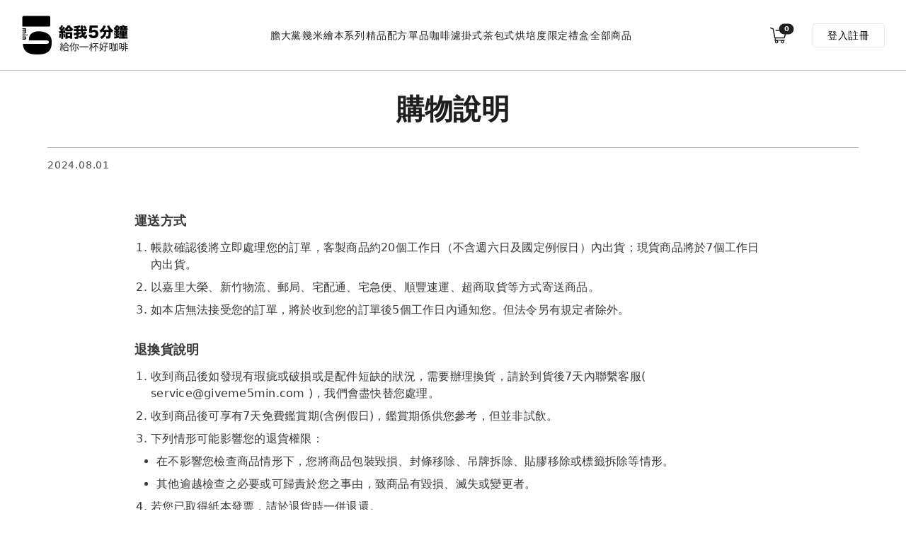

--- FILE ---
content_type: text/html;charset=UTF-8
request_url: https://www.giveme5min.com/shopinfo;jsessionid=1A2A5A0023F9B9C1E0E9CAE06EC8576A
body_size: 18088
content:
<!DOCTYPE html>
<html xmlns="http://www.w3.org/1999/xhtml">
<head>
	
    <title>購物說明| 5min 給我5分鐘 給你一杯好咖啡</title>
	
    <meta charset="UTF-8">
    <meta name="viewport" content="width=device-width, initial-scale=1, maximum-scale=1">
    <meta name="keywords" content="濾掛咖啡,耳掛咖啡,單品咖啡,咖啡,咖啡廳,手沖咖啡,給我5分鐘,單包咖啡,精品咖啡,茶包式咖啡,浸泡式咖啡,掛耳,5min,全家,團購,簡單,方便">
    
    	<meta name="description" content="5min 給我5分鐘，給你一杯好咖啡。給我5分鐘把喝咖啡變簡單了，再也不需要繁瑣的咖啡器具，只需一包咖啡包，一杯水，隨時隨地享受專屬您的咖啡時光。">
	
	
    

    <link rel="icon" href="/images/favicon.ico;jsessionid=894B6D28D2F8B33203AECC126328668E" />

    <link rel="stylesheet" href="/css/system.css;jsessionid=894B6D28D2F8B33203AECC126328668E">
    <link rel="stylesheet" href="/css/util.css;jsessionid=894B6D28D2F8B33203AECC126328668E">
    
    

	
<link rel="stylesheet" href="/css/privacy.css;jsessionid=894B6D28D2F8B33203AECC126328668E">

	
	<!-- Google Tag Manager -->
	<script>(function(w,d,s,l,i){w[l]=w[l]||[];w[l].push({'gtm.start':
	new Date().getTime(),event:'gtm.js'});var f=d.getElementsByTagName(s)[0],
	j=d.createElement(s),dl=l!='dataLayer'?'&l='+l:'';j.async=true;j.src=
	'https://www.googletagmanager.com/gtm.js?id='+i+dl;f.parentNode.insertBefore(j,f);
	})(window,document,'script','dataLayer','GTM-MFZQ8KJ');</script>
	<!-- End Google Tag Manager -->
	
	<meta name="facebook-domain-verification" content="artupbiwdm0srscmswqbyod724vu61" />
</head>
<body>
	<html xmlns="http://www.w3.org/1999/xhtml">
		
<!-- Header -->
<header>
        <nav>
            <a href="/index;jsessionid=894B6D28D2F8B33203AECC126328668E">
                <img class="logo" src="/images/common/logo.png;jsessionid=894B6D28D2F8B33203AECC126328668E" alt="5MIN-給我5分鐘" />
            </a>
            <!-- 全站相關連結 -->
            <ul class="link-container">
            	<li><a href="/pdct/cat/dandadan;jsessionid=894B6D28D2F8B33203AECC126328668E">膽大黨</a></li>
                <li></li>
                <li><a href="/pdct/cat/jimmy;jsessionid=894B6D28D2F8B33203AECC126328668E">幾米繪本系列</a></li>
                <li></li>
                  
                <li><a href="/pdct/cat/blend;jsessionid=894B6D28D2F8B33203AECC126328668E">精品配方</a></li>
                <li></li>

                <li><a href="/pdct/cat/singleorigin;jsessionid=894B6D28D2F8B33203AECC126328668E">單品咖啡</a></li>
                <li></li>

                <li><a href="/pdct/cat/drip;jsessionid=894B6D28D2F8B33203AECC126328668E">濾掛式</a></li>
                <li></li>

                <li><a href="/pdct/cat/steeped;jsessionid=894B6D28D2F8B33203AECC126328668E">茶包式</a></li>
                <li></li>

                <li><a href="/pdct/cat/roast;jsessionid=894B6D28D2F8B33203AECC126328668E">烘培度</a></li>
                <li></li>

                <li><a href="/pdct/cat/giftbox;jsessionid=894B6D28D2F8B33203AECC126328668E">限定禮盒</a></li>
                <li></li>
                
                <li><a href="/pdct/all;jsessionid=894B6D28D2F8B33203AECC126328668E">全部商品</a></li>
            </ul>
            <!-- 功能區塊 -->
            <div class="function-container">
                <!-- 購物車 -->
                <div class="cart-wrapper">
                    <img src="/images/icon/icon_cart.svg;jsessionid=894B6D28D2F8B33203AECC126328668E" alt="cart" />
                    <!-- 購物車數量 (最大 99) -->
                    <span class="headerCartQty">0</span>
                </div>

                <!-- 未登入 -->
                <!-- 登入註冊 -->
                
                <a href="/login;jsessionid=894B6D28D2F8B33203AECC126328668E">
                <div id="sign-button">
                    登入
                    <span></span>
                    註冊
                </div>
                </a>
               	
                <!-- 已登入 顯示頭像 -->
                

            </div>

            <!-- 個人選單 -->
            
            <div id="user-menu">
                <div class="close-user-menu"></div>
                <div class="inner">
                 
                    <div class="bottom">
                        <a href="/u/orders/1;jsessionid=894B6D28D2F8B33203AECC126328668E">訂單查詢</a>
                        <a href="/u/cpn/1;jsessionid=894B6D28D2F8B33203AECC126328668E">我的跟團碼</a>
       					
                        
                         
                        
                         <a href="/login;jsessionid=894B6D28D2F8B33203AECC126328668E" >登入｜註冊</a>
                        
                    </div>
                </div>
            </div>
            
        </nav>


        <!-- 手機版選單 -->
        <div class="mb-nav">
            <div class="menu">

                <!-- 漢堡選單 -->
                <div class="hamburger-button">
                    <span></span>
                    <span></span>
                    <span></span>
                </div>
                <a class="logo" href="/index;jsessionid=894B6D28D2F8B33203AECC126328668E">
                    <img src="/images/common/logo.png;jsessionid=894B6D28D2F8B33203AECC126328668E" alt="logo" />
                </a>


            </div>

            <div class="links-wrapper">
                <ul>
					<li><a href="/pdct/cat/dandadan;jsessionid=894B6D28D2F8B33203AECC126328668E">膽大黨</a></li>      
                	<li><a href="/pdct/cat/jimmy;jsessionid=894B6D28D2F8B33203AECC126328668E">幾米繪本系列</a></li>
                    <li><a href="/pdct/cat/blend;jsessionid=894B6D28D2F8B33203AECC126328668E">精品配方</a></li>
                    <li><a href="/pdct/cat/singleorigin;jsessionid=894B6D28D2F8B33203AECC126328668E">單品咖啡</a></li>
                    <li><a href="/pdct/cat/drip;jsessionid=894B6D28D2F8B33203AECC126328668E">濾掛式</a></li>
                    <li><a href="/pdct/cat/steeped;jsessionid=894B6D28D2F8B33203AECC126328668E">茶包式</a></li>
                    <li><a href="/pdct/cat/roast;jsessionid=894B6D28D2F8B33203AECC126328668E">烘培度</a></li>
                    <li><a href="/pdct/cat/giftbox;jsessionid=894B6D28D2F8B33203AECC126328668E">限定禮盒</a></li>
                    <li><a href="/pdct/all;jsessionid=894B6D28D2F8B33203AECC126328668E">全部商品</a></li>
                </ul>
            </div>
        </div>

        <!-- 關閉用 -->
        <div class="mb-nav-bg"></div>
    </header>	
	

	<main id="page-privacy">
        <!-- 標題 -->
        <h1>購物說明</h1>

        <div class="information">
            <span>2024.08.01</span>
            <div class="breadcrumb">
                
            </div>
        </div>

        <section class="privacy-content">
            <h3>
                運送方式
            </h3>
            
                <ol>
					<li>帳款確認後將立即處理您的訂單，客製商品約20個工作日（不含週六日及國定例假日）內出貨；現貨商品將於7個工作日內出貨。</li>
					<li>以嘉里大榮、新竹物流、郵局、宅配通、宅急便、順豐速運、超商取貨等方式寄送商品。</li>
					<li>如本店無法接受您的訂單，將於收到您的訂單後5個工作日內通知您。但法令另有規定者除外。</li>
				</ol>
            
            <h3>
                退換貨說明
            </h3>
            
            	<ol>
					<li>收到商品後如發現有瑕疵或破損或是配件短缺的狀況，需要辦理換貨，請於到貨後7天內聯繫客服( <a href="mailto:service@giveme5min.com">service@giveme5min.com</a> )，我們會盡快替您處理。</li>
					<li>收到商品後可享有7天免費鑑賞期(含例假日)，鑑賞期係供您參考，但並非試飲。</li>
					<li>下列情形可能影響您的退貨權限：
						<ul>
							<li>在不影響您檢查商品情形下，您將商品包裝毀損、封條移除、吊牌拆除、貼膠移除或標籤拆除等情形。</li>
							<li>其他逾越檢查之必要或可歸責於您之事由，致商品有毀損、滅失或變更者。</li>
						</ul>
					</li>
					<li>若您已取得紙本發票，請於退貨時一併退還。</li>
					<li>當您申請退換貨後，請主動向貨運人員索取單據，並保留至退換貨完成，以利日後查詢。</li>
				</ol>
            
            
        </section>
     </main>       
	

	 <!-- footer --------------------------------------->
    <footer>
        <div>
            <div class="logo-wrapper">
                <a href="/index.html;jsessionid=894B6D28D2F8B33203AECC126328668E">
                    <img src="/images/icon/icon_logo.png;jsessionid=894B6D28D2F8B33203AECC126328668E" alt="logo" />
                </a>
                <p>
                    給我5分鐘<br />
                    讓喝咖啡變成一件有趣的事
                </p>
            </div>

            <div class="links-container">
                <!-- 站內連結 -->
                <ul>
                    <li>關於</li>
                    <li><a href="/about;jsessionid=894B6D28D2F8B33203AECC126328668E">關於給我5分鐘</a></li>
                    
                    <li><a href="/plan;jsessionid=894B6D28D2F8B33203AECC126328668E">優惠方案</a></li>
                    <li><a href="/shopinfo;jsessionid=894B6D28D2F8B33203AECC126328668E">購物說明</a></li>
                    <li><a href="/privacy;jsessionid=894B6D28D2F8B33203AECC126328668E">隱私權條款</a></li>
                    <li><a href="mailto:service@giveme5min.com">聯絡我們</a></li>
                </ul>

                <ul>
                    <li>商品</li>
                    <li><a href="/pdct/cat/blend;jsessionid=894B6D28D2F8B33203AECC126328668E">精品配方</a></li>
                    <li><a href="/pdct/cat/singleorigin;jsessionid=894B6D28D2F8B33203AECC126328668E">單品咖啡</a></li>
                    <li><a href="/pdct/cat/drip;jsessionid=894B6D28D2F8B33203AECC126328668E">濾掛式咖啡</a></li>
                    <li><a href="/pdct/cat/steeped;jsessionid=894B6D28D2F8B33203AECC126328668E">茶包式咖啡</a></li>
                    <li class="act"><a href="/pdct/cat/roast;jsessionid=894B6D28D2F8B33203AECC126328668E">烘培度</a></li>
                    <li class="act"><a href="/pdct/cat/giftbox;jsessionid=894B6D28D2F8B33203AECC126328668E">限定禮盒</a></li>
                    <li class="act"><a href="/pdct/all;jsessionid=894B6D28D2F8B33203AECC126328668E">全部商品</a></li>
                </ul>

                <ul>
                    <li>商品</li>
                    <li><a href="/pdct/cat/roast;jsessionid=894B6D28D2F8B33203AECC126328668E">烘培度</a></li>
                    <li><a href="/pdct/cat/giftbox;jsessionid=894B6D28D2F8B33203AECC126328668E">限定禮盒</a></li>
                    <li><a href="/pdct/all;jsessionid=894B6D28D2F8B33203AECC126328668E">全部商品</a></li>
                </ul>

                <ul>
                    <li>限定組合</li>
                    <li><a href="/pdct/32;jsessionid=894B6D28D2F8B33203AECC126328668E">茶包式隨機精品組合</a></li>
                    <li><a href="/pdct/14;jsessionid=894B6D28D2F8B33203AECC126328668E">濾掛式隨機單品組合</a></li>
                    <li><a href="/pdct/34;jsessionid=894B6D28D2F8B33203AECC126328668E">自由選五十包超值組</a></li>
                </ul>

                <ul>
                    <li>關注</li>
                    <li><a href="https://lin.ee/sAkVmbk2" target="_blank"
                            referrerpolicy="no-referrer">LINE</a></li>
                    <li><a href="https://www.facebook.com/giveme5mincoffee/" target="_blank"
                            referrerpolicy="no-referrer">Facebook</a></li>
                    <li><a href="https://www.instagram.com/giveme.5min/" target="_blank"
                            referrerpolicy="no-referrer">Instagram</a></li>
                          
                </ul>
				
            </div>

        </div>

        <p class="copyright">© 2025 吉光片羽股份有限公司 All rights reserved.</p>
    </footer>
	
	


   <div id="dropDownSelect1"></div>
      
      
	  
	 <!-- footer --------------------------------------->
    

    <!-- 購物車 class 加上 act 顯示 -->
    <div id="cart-pop" class="">
        <div class="close-cart-pop"></div>
        <div class="inner">
            <div class="top">
                <div class="title">
                    <h5>Shopping Cart</h5>
                    <button class="close-cart-pop">關閉</button>
                </div>

                <!-- 車內商品 -->
                <div class="product-wrapper productList">
                	<div class="cart-item cartEmptyBox" >
                        購物車內目前沒有商品
                    </div>
                
                    <!-- 一樣商品 -->
                    

                </div>
            </div>
			
            <div class="bottom dis-none">
                <!-- 總計 -->
                
                <div class="total-wrapper">
                
                </div>
				
                <!-- 結帳按鈕 -->
                <button id="checkout-button">
                    <a href="/checkout/cart;jsessionid=894B6D28D2F8B33203AECC126328668E">
                        立即結帳
                    </a>
                </button>
            </div>
           
        </div>
    </div>

   
      
	  
	
    <!-- mobile 置底選單 -->
    <div id="mb-bottom-menu">
        <a href="/index;jsessionid=894B6D28D2F8B33203AECC126328668E">
            <img src="/images/icon/icon_index.svg;jsessionid=894B6D28D2F8B33203AECC126328668E" alt="index">
            <span>首頁</span>
        </a>

        <a href="/pdct/cat/blend;jsessionid=894B6D28D2F8B33203AECC126328668E">
            <img src="/images/icon/icon_specialty.svg;jsessionid=894B6D28D2F8B33203AECC126328668E" alt="specialty">
            <span>精品</span>
        </a>

        <a href="/pdct/cat/singleorigin;jsessionid=894B6D28D2F8B33203AECC126328668E">
            <img src="/images/icon/icon_bag.svg;jsessionid=894B6D28D2F8B33203AECC126328668E" alt="single-origin">
            <span>單品</span>
        </a>

        <a class="bottom-cart pos-relative">
            <img src="/images/icon/icon_shop.svg;jsessionid=894B6D28D2F8B33203AECC126328668E" alt="cart">
            <span>購物車</span>
            <span class="cart-qty headerCartQty">0</span>
        </a>

        <a class="head-button">
            <img src="/images/icon/icon_head.svg;jsessionid=894B6D28D2F8B33203AECC126328668E" alt="mine">
            <span>我的</span>
        </a>

    </div>
	
	  
	  
	
	
	<script src="https://code.jquery.com/jquery-3.7.1.min.js"></script>
	<script src="https://cdn.jsdelivr.net/npm/sweetalert2@9"></script>
	
	<script type="text/javascript">
		var IMG_SVR = "https:\/\/img.giveme5min.com" ;
		var THIS_SVR = "https:\/\/www.5mincoffee.com";
	</script>
	
	<script src="/js/common.js;jsessionid=894B6D28D2F8B33203AECC126328668E"></script>
	<script src="/js/utility.js;jsessionid=894B6D28D2F8B33203AECC126328668E"></script>
	
	<!-- Google tag (gtag.js) -->
<script async src="https://www.googletagmanager.com/gtag/js?id=G-ECT2QCS7FN"></script>
<script>
  window.dataLayer = window.dataLayer || [];
  function gtag(){dataLayer.push(arguments);}
  gtag('js', new Date());

  gtag('config', 'G-ECT2QCS7FN');
</script>


<!-- Global site tag (gtag.js) - Google Analytics -->
<script async src="https://www.googletagmanager.com/gtag/js?id=UA-166618153-1"></script>
<script>
  window.dataLayer = window.dataLayer || [];
  function gtag(){dataLayer.push(arguments);}
  gtag('js', new Date());

  gtag('config', 'UA-166618153-1');
  
  gtag('config', 'AW-611075349');
</script>
    
 
<!-- Google Tag Manager (noscript) -->
<noscript><iframe src="https://www.googletagmanager.com/ns.html?id=GTM-MFZQ8KJ"
height="0" width="0" style="display:none;visibility:hidden"></iframe></noscript>
<!-- End Google Tag Manager (noscript) -->   



	
	<!-- Facebook Pixel Code -->
<script>
!function(f,b,e,v,n,t,s)
{if(f.fbq)return;n=f.fbq=function(){n.callMethod?
n.callMethod.apply(n,arguments):n.queue.push(arguments)};
if(!f._fbq)f._fbq=n;n.push=n;n.loaded=!0;n.version='2.0';
n.queue=[];t=b.createElement(e);t.async=!0;
t.src=v;s=b.getElementsByTagName(e)[0];
s.parentNode.insertBefore(t,s)}(window,document,'script',
'https://connect.facebook.net/en_US/fbevents.js');
 fbq('init', '2550643291851905'); 
fbq('track', 'PageView', null, {eventID: '894B6D28D2F8B33203AECC126328668E'});
</script>

<noscript>
 <img height="1" width="1" 
src="https://www.facebook.com/tr?id=2550643291851905&ev=PageView
&noscript=1"/>
</noscript>

<!-- End Facebook Pixel Code -->


<!-- Meta Pixel Code 5min x tagtoo -->
<script>
!function(f,b,e,v,n,t,s)
{if(f.fbq)return;n=f.fbq=function(){n.callMethod?
n.callMethod.apply(n,arguments):n.queue.push(arguments)};
if(!f._fbq)f._fbq=n;n.push=n;n.loaded=!0;n.version='2.0';
n.queue=[];t=b.createElement(e);t.async=!0;
t.src=v;s=b.getElementsByTagName(e)[0];
s.parentNode.insertBefore(t,s)}(window, document,'script',
'https://connect.facebook.net/en_US/fbevents.js');
fbq('init', '658015909619965');
fbq('track', 'PageView');
</script>
<noscript><img height="1" width="1" style="display:none"
src="https://www.facebook.com/tr?id=658015909619965&ev=PageView&noscript=1"
/></noscript>
<!-- End Meta Pixel Code -->
	<!-- tagtoo -->
<script type='text/javascript'>
var tagtoo_advertiser_id=3820;
var tagtoo_ga=document.createElement('script');
tagtoo_ga.type='text/javascript';
tagtoo_ga.async=true;
tagtoo_ga.src='//ad.tagtoo.co/media/ad/track.js';
var tagtoo_s=document.getElementsByTagName('script')[0];
tagtoo_s.parentNode.insertBefore(tagtoo_ga,tagtoo_s);
</script>
<!-- tagtoo -->
	
</body>


</html>



--- FILE ---
content_type: text/css
request_url: https://www.giveme5min.com/css/system.css;jsessionid=894B6D28D2F8B33203AECC126328668E
body_size: 46948
content:
@charset "UTF-8";
*,
*::before,
*::after {
  -webkit-box-sizing: border-box;
          box-sizing: border-box;
}

:root {
  font-family: system-ui, -apple-system, BlinkMacSystemFont, Segoe UI, Roboto, Helvetica Neue, Arial, Noto Sans, sans-serif, Apple Color Emoji, Segoe UI Emoji, Segoe UI Symbol, Noto Color Emoji, sans-serif;
  font-size: 16px;
}

body {
  margin: 0;
  line-height: 120%;
  font-weight: 300;
  font-size: 1rem;
  letter-spacing: 0.25px;
}

hr {
  margin: 0;
  border: 0;
}

p {
  margin-top: 0;
  margin-bottom: 0;
}

abbr[title],
abbr[data-bs-original-title] {
  -webkit-text-decoration: underline dotted;
          text-decoration: underline dotted;
  cursor: help;
  text-decoration-skip-ink: none;
}

address {
  margin-bottom: 1rem;
  font-style: normal;
  line-height: inherit;
}

ol,
ul,
dl {
  margin-top: 0;
  margin-bottom: 0;
  margin-left: 0;
  margin-right: 0;
  padding-left: 0;
  padding-right: 0;
}

ol ol,
ul ul,
ol ul,
ul ol {
  margin-bottom: 0;
}

li {
  list-style: none;
  margin-left: 0;
  margin-right: 0;
  padding-left: 0;
  padding-right: 0;
}

dd {
  margin-bottom: 0.5rem;
  margin-left: 0;
}

blockquote {
  margin: 0 0 1rem;
}

sub,
sup {
  position: relative;
  line-height: 0;
  vertical-align: baseline;
}

a {
  color: unset;
  text-decoration: unset;
  cursor: pointer;
}

a:hover {
  color: unset;
  text-decoration: unset;
}

a.visited, a.active {
  color: unset;
}

a:not([href]):not([class]), a:not([href]):not([class]):hover {
  color: inherit;
  text-decoration: none;
}

pre,
code,
kbd,
samp {
  unicode-bidi: bidi-override;
}

pre {
  display: block;
  margin-top: 0;
  margin-bottom: 0;
  overflow: auto;
}

pre code {
  color: inherit;
  word-break: normal;
}

code {
  word-wrap: break-word;
}

a > code {
  color: inherit;
}

figure {
  margin: 0 0 1rem;
}

img,
svg {
  vertical-align: middle;
}

table {
  caption-side: bottom;
  border-collapse: collapse;
}

caption {
  text-align: left;
}

th {
  text-align: inherit;
  text-align: -webkit-match-parent;
}

thead,
tbody,
tfoot,
tr,
td,
th {
  border-color: inherit;
  border-style: solid;
  border-width: 0;
}

label {
  display: inline-block;
}

button {
  border-radius: 0;
  background: none;
  border: none;
  cursor: pointer;
}

button:focus:not(:focus-visible) {
  outline: none;
}

input,
button,
select,
optgroup,
textarea {
  margin: 0;
  font-family: inherit;
  line-height: inherit;
}

button,
select {
  text-transform: none;
}

[role="button"] {
  cursor: pointer;
}

select {
  word-wrap: normal;
}

select:disabled {
  opacity: 1;
}

[list]::-webkit-calendar-picker-indicator {
  display: none;
}

button,
[type="button"],
[type="reset"],
[type="submit"] {
  -webkit-appearance: button;
}

::-moz-focus-inner {
  padding: 0;
  border-style: none;
}

textarea {
  resize: none;
}

fieldset {
  min-width: 0;
  padding: 0;
  margin: 0;
  border: 0;
}

::-webkit-datetime-edit-fields-wrapper,
::-webkit-datetime-edit-text,
::-webkit-datetime-edit-minute,
::-webkit-datetime-edit-hour-field,
::-webkit-datetime-edit-day-field,
::-webkit-datetime-edit-month-field,
::-webkit-datetime-edit-year-field {
  padding: 0;
}

::-webkit-inner-spin-button {
  height: auto;
}

[type="search"] {
  outline-offset: -2px;
  -webkit-appearance: textfield;
}

/* rtl:raw:
[type="tel"],
[type="url"],
[type="email"],
[type="number"] {
  direction: ltr;
}
*/
::-webkit-search-decoration {
  -webkit-appearance: none;
}

::-webkit-color-swatch-wrapper {
  padding: 0;
}

::file-selector-button {
  font: inherit;
}

::-webkit-file-upload-button {
  font: inherit;
  -webkit-appearance: button;
}

output {
  display: inline-block;
}

iframe {
  border: 0;
}

summary {
  display: list-item;
  cursor: pointer;
}

progress {
  vertical-align: baseline;
}

[hidden] {
  display: none !important;
}

input,
textarea {
  outline: none;
  border: none;
}

input:focus,
textarea:focus {
  outline: none;
}

button {
  outline: none !important;
}

button:hover {
  outline: none !important;
}

button:active {
  outline: none !important;
}

h1,
h2,
h3,
h4,
h5,
h6 {
  margin: 0;
}

@-webkit-keyframes fadeIn {
  0% {
    opacity: 0;
  }
  100% {
    opacity: 1;
  }
}

@keyframes fadeIn {
  0% {
    opacity: 0;
  }
  100% {
    opacity: 1;
  }
}

@-webkit-keyframes slideTop {
  0% {
    opacity: 0;
    -webkit-transform: translateY(30px);
            transform: translateY(30px);
  }
  100% {
    opacity: 1;
    -webkit-transform: translateX(0);
            transform: translateX(0);
  }
}

@keyframes slideTop {
  0% {
    opacity: 0;
    -webkit-transform: translateY(30px);
            transform: translateY(30px);
  }
  100% {
    opacity: 1;
    -webkit-transform: translateX(0);
            transform: translateX(0);
  }
}

header {
  width: 100%;
  border-bottom: 1px solid #c7c7c7;
  /*min-width: 1380px;*/
  background: #ffffff;
  position: -webkit-sticky;
  position: sticky;
  height: 100%;
  z-index: 6;
  top: 0;
}

@media screen and (max-width: 768px) {
  header {
   /* position: relative;*/
    min-width: unset;
  }
}

header nav {
  position: relative;
  width: 100%;
  max-width: 1380px;
  margin: 0 auto;
  padding: 22px 30px;
  display: -webkit-box;
  display: -ms-flexbox;
  display: flex;
  -webkit-box-align: center;
      -ms-flex-align: center;
          align-items: center;
  -webkit-box-pack: justify;
      -ms-flex-pack: justify;
          justify-content: space-between;
  -webkit-transition: 0.3s ease-in;
  transition: 0.3s ease-in;
}

header nav img {
  width: 157px;
}

header nav .link-container {
  display: -webkit-box;
  display: -ms-flexbox;
  display: flex;
  -webkit-box-align: center;
      -ms-flex-align: center;
          align-items: center;
  -webkit-column-gap: 12px;
          column-gap: 12px;
}

@media screen and (max-width: 413px) {
  header nav .link-container {
    row-gap: 15px !important;
  }
}

@media screen and (max-width: 768px) {
  header nav .link-container li {
    width: 100%;
  }
  header nav .link-container li a {
    width: 100%;
    display: inline-block !important;
    border-bottom: 0 !important;
  }
}

header nav .link-container li:nth-of-type(2n) {
  display: block;
  width: 1px;
  height: 9px;
  -webkit-transform-origin: center center;
          transform-origin: center center;
  -webkit-transform: rotate(30deg);
          transform: rotate(30deg);
  background-color: #c7c7c7;
}

header nav .link-container a {
  line-height: 120%;
  font-weight: 300;
  font-size: 0.875rem;
  letter-spacing: 0.8px;
  color: #1e1e1e;
  -webkit-transition: 0.3s ease-in;
  transition: 0.3s ease-in;
  padding: 4px 0;
  border-bottom: 1px solid transparent;
}

header nav .link-container a:hover {
  border-color: #4b4b4b;
}

header nav .link-container a.act {
  border-color: #4b4b4b;
}

header nav .function-container {
  display: -webkit-box;
  display: -ms-flexbox;
  display: flex;
  -webkit-box-align: center;
      -ms-flex-align: center;
          align-items: center;
          
}

header nav .function-container .cart-wrapper {
  margin-right: 36px;
  position: relative;
  cursor: pointer;
}

header nav .function-container .cart-wrapper:hover img {
  -webkit-filter: invert(51%) sepia(99%) saturate(385%) hue-rotate(143deg) brightness(96%) contrast(81%);
          filter: invert(51%) sepia(99%) saturate(385%) hue-rotate(143deg) brightness(96%) contrast(81%);
}

header nav .function-container .cart-wrapper img {
  -webkit-transition: 0.3s ease-in;
  transition: 0.3s ease-in;
  width: 24px;
  -o-object-fit: contain;
     object-fit: contain;
  -o-object-position: center;
     object-position: center;
}


header nav .function-container .cart-wrapper span,
.bottom-cart .cart-qty {
  display: inline-block;
  padding: 2px 1px 2px 2px;
  text-align: center;
  -webkit-transform: scale(0.95);
          transform: scale(0.95);
  font-variant: tabular-nums;
  width: 22px;
  border-radius: 100px;
  position: absolute;
  top: -5px;
  right: -10px;
  background: #1e1e1e;
  color: #ffffff !important;
  font-size: 10px !important;
  font-style: normal;
  font-weight: 700;
  line-height: 120%;
  letter-spacing: 0.8px;
}

header nav .function-container #sign-button {
  cursor: pointer;
  padding: 8px 20px;
  border: 1px solid #c7c7c766;
  border-radius: 4px;
  line-height: 120%;
  font-weight: 300;
  font-size: 0.875rem;
  letter-spacing: 0.8px;
  display: -webkit-box;
  display: -ms-flexbox;
  display: flex;
  -webkit-box-align: center;
      -ms-flex-align: center;
          align-items: center;
  -webkit-column-gap: 14px;
          column-gap: 14px;
  -webkit-transition: 0.3s ease-in;
  transition: 0.3s ease-in;
}

@media screen and (max-width: 768px) {
  header nav .function-container #sign-button {
    border: 1px solid #ffffff !important;
  }
}

header nav .function-container #sign-button:hover {
  background: #1e1e1e;
  border-color: #1e1e1e;
  color: #ffffff;
}

header nav .function-container #sign-button:hover span {
  background: #ffffff;
}

header nav .function-container #sign-button span {
  -webkit-transition: 0.3s ease-in;
  transition: 0.3s ease-in;
  width: 1px;
  height: 12px;
  background: #b0b0b0;
}

header nav .function-container .head-button {
  width: 30px;
  height: 30px;
  
  overflow: hidden;
  cursor: pointer;
  
}

header nav .function-container .head-button img {
  width: 100%;
  height: 100%;
  -o-object-fit: cover;
     object-fit: cover;
  -o-object-position: center;
     object-position: center;
}

@media screen and (max-width: 768px) {
  header nav {
    position: fixed;
    left: -100%;
    top: 0;
    height: 100vh;
    background: #1e1e1e;
    width: 235px;
    -webkit-box-orient: vertical;
    -webkit-box-direction: normal;
        -ms-flex-direction: column;
            flex-direction: column;
    padding: 40px 30px;
    -webkit-box-pack: start;
        -ms-flex-pack: start;
            justify-content: flex-start;
    z-index: 1;
  }
  header nav .logo {
    -webkit-filter: brightness(0) saturate(100%) invert(96%) sepia(4%) saturate(0%) hue-rotate(333deg) brightness(105%) contrast(104%);
            filter: brightness(0) saturate(100%) invert(96%) sepia(4%) saturate(0%) hue-rotate(333deg) brightness(105%) contrast(104%);
  }
  header nav .link-container {
    -webkit-box-orient: vertical;
    -webkit-box-direction: normal;
        -ms-flex-direction: column;
            flex-direction: column;
    -webkit-box-align: start;
        -ms-flex-align: start;
            align-items: flex-start;
    width: 100%;
    margin: 35px 0;
    row-gap: 15px;
    -webkit-column-gap: 0;
            column-gap: 0;
  }
  header nav .link-container li a {
    color: #ffffff;
    line-height: 150%;
    font-weight: 300;
    font-size: 1rem;
    letter-spacing: 0.25px;
    position: relative;
  }
  header nav .link-container li a:hover {
    border-bottom: transparent !important;
  }
  header nav .link-container li a::before {
    content: "・";
  }
  header nav .link-container li:nth-of-type(2n) {
    display: none;
  }
  header nav .function-container {
    width: 100%;
  }
  header nav .function-container #sign-button {
    margin: 0 auto;
    width: 170px;
    -webkit-box-pack: center;
        -ms-flex-pack: center;
            justify-content: center;
    padding: 14px 0;
    color: #ffffff;
    border-color: #b0b0b0 !important;
  }
  header nav .cart-wrapper {
    display: none;
  }
}

@media screen and (max-width: 768px) {
  header nav.act {
    left: 0;
  }
}

header .mb-nav-bg {
  display: none;
  position: absolute;
  z-index: 0;
  top: 0;
  left: 0;
  width: 100vw;
  height: 100vh;
}

header .mb-nav-bg.act {
  display: block;
}

header .mb-nav {
  z-index: 1;
  display: none;
  padding: 18px 0;
}

header .mb-nav .menu {
  width: 100%;
  text-align: center;
  position: relative;
  margin-bottom: 20px;
  padding: 0 30px;
  display: -webkit-box;
  display: -ms-flexbox;
  display: flex;
  -webkit-box-pack: center;
      -ms-flex-pack: center;
          justify-content: center;
  -webkit-box-align: center;
      -ms-flex-align: center;
          align-items: center;
}

header .mb-nav .menu .hamburger-button {
  height: 35px;
  width: 26px;
  display: -webkit-box;
  display: -ms-flexbox;
  display: flex;
  -webkit-box-orient: vertical;
  -webkit-box-direction: normal;
      -ms-flex-direction: column;
          flex-direction: column;
  row-gap: 6px;
  -webkit-box-pack: center;
      -ms-flex-pack: center;
          justify-content: center;
  position: absolute;
  top: 50%;
  -webkit-transform: translateY(-50%);
          transform: translateY(-50%);
  left: 30px;
  z-index: 0;
  cursor: pointer;
}

header .mb-nav .menu .hamburger-button span {
  width: 100%;
  height: 3px;
  -ms-flex-negative: 0;
      flex-shrink: 0;
  background: #1e1e1e;
  -webkit-transition: 0.3s ease-in;
  transition: 0.3s ease-in;
}

header .mb-nav .menu .hamburger-button.act span:nth-of-type(1) {
  -webkit-transform-origin: top left;
          transform-origin: top left;
  -webkit-transform: rotate(45deg);
          transform: rotate(45deg);
}

header .mb-nav .menu .hamburger-button.act span:nth-of-type(2) {
  opacity: 0;
}

header .mb-nav .menu .hamburger-button.act span:nth-of-type(3) {
  -webkit-transform-origin: bottom left;
          transform-origin: bottom left;
  -webkit-transform: rotate(-45deg);
          transform: rotate(-45deg);
}

@media screen and (max-width: 599px) {
  header .mb-nav .menu .hamburger-button {
    left: 15px;
  }
}

header .mb-nav .menu .logo img {
  width: 117px;
  -o-object-fit: contain;
     object-fit: contain;
  -o-object-position: center;
     object-position: center;
}

header .mb-nav .menu .search-button {
  cursor: pointer;
}

header .mb-nav .links-wrapper {
  width: 100%;
  overflow-x: scroll;
  overflow-y: hidden;
  scrollbar-width: none;
}

header .mb-nav .links-wrapper::-webkit-scrollbar {
  display: none;
}

header .mb-nav .links-wrapper ul {
  display: -webkit-box;
  display: -ms-flexbox;
  display: flex;
  width: -webkit-max-content;
  width: -moz-max-content;
  width: max-content;
  -webkit-box-align: center;
      -ms-flex-align: center;
          align-items: center;
  -webkit-box-pack: start;
      -ms-flex-pack: start;
          justify-content: flex-start;
  padding-right: 15px;
}

header .mb-nav .links-wrapper ul li:last-of-type a {
  border: none;
}

header .mb-nav .links-wrapper ul li a {
  padding: 0 30px;
  border-right: 1px dashed #c7c7c766;
  line-height: 120%;
  font-weight: 300;
  font-size: 0.875rem;
  letter-spacing: 0.8px;
  color: #1e1e1e;
}

@media screen and (max-width: 768px) {
  header .mb-nav {
    display: block;
  }
}

@media screen and (max-width: 599px) {
  header .mb-nav .menu {
    padding: 0 15px;
  }
  header .mb-nav li a {
    padding: 0 14px !important;
  }
  header .mb-nav li:first-of-type a {
    padding-left: 15px !important;
  }
}

header #user-menu {
  -webkit-box-shadow: 0 0 20px 0 rgba(122, 122, 122, 0.09);
          box-shadow: 0 0 20px 0 rgba(122, 122, 122, 0.09);
  width: 350px;
  position: absolute;
  right: 0;
  bottom: -200px;
  display: none;
  -webkit-box-align: end;
      -ms-flex-align: end;
          align-items: flex-end;
  z-index: 15;
  -webkit-animation: fadeIn 0.3s;
          animation: fadeIn 0.3s;
}

@media screen and (max-width: 768px) {
  header #user-menu {
    position: fixed;
    width: 100vw;
    height: 100vh;
    bottom: 0;
    -webkit-animation: none;
            animation: none;
  }
}

header #user-menu.act {
  display: block;
  z-index: 15;
}

@media screen and (max-width: 768px) {
  header #user-menu.act {
    display: -webkit-box;
    display: -ms-flexbox;
    display: flex;
  }
}

header #user-menu .close-user-menu {
  position: absolute;
  background-color: rgba(30, 30, 30, 0.7);
  top: 0;
  left: 0;
  width: 100%;
  height: 100%;
  z-index: 0;
  -webkit-animation: fadeIn 0.4s;
          animation: fadeIn 0.4s;
}

header #user-menu .inner {
  width: 100%;
  position: relative;
  z-index: 1;
  background: #ffffff;
}

@media screen and (max-width: 768px) {
  header #user-menu .inner {
    -webkit-animation: slideTop 0.4s;
            animation: slideTop 0.4s;
  }
}

header #user-menu .inner .top {
  padding: 25px 25px 20px;
  border-bottom: 1px dashed #c7c7c7;
}

header #user-menu .inner .top .name {
  line-height: 120%;
  font-weight: 700;
  font-size: 16px;
  letter-spacing: 0.25px;
  color: #1e1e1e;
  margin-bottom: 4px;
}

header #user-menu .inner .top .uid {
  line-height: 120%;
  font-weight: 400;
  font-size: 0.75rem;
  letter-spacing: 0.25px;
  color: rgba(57, 57, 57, 0.6);
}

header #user-menu .inner .bottom {
  padding: 20px 25px;
}

header #user-menu .inner .bottom a {
  display: block;
  border: 1px solid rgba(199, 199, 199, 0.4);
  border-radius: 2px;
  padding: 10px 20px;
  margin-bottom: 10px;
  color: #1e1e1e;
  line-height: 120%;
  font-weight: 300;
  font-size: 0.875rem;
  letter-spacing: 0.8px;
  -webkit-transition: 0.3s ease-in;
  transition: 0.3s ease-in;
}

header #user-menu .inner .bottom a:hover {
  border-color: #1e1e1e;
}

#cart-pop {
  position: fixed;
  top: 0;
  z-index: 10;
  right: -420px;
  height: 100vh;
  display: -webkit-box;
  display: -ms-flexbox;
  display: flex;
  -webkit-box-pack: end;
      -ms-flex-pack: end;
          justify-content: flex-end;
  width: 414px;
  max-width: 100%;
  -webkit-transition: 0.3s ease-in;
  transition: 0.3s ease-in;
}

#cart-pop.act {
  right: 0;
}

#cart-pop.act .close-cart-pop {
  display: block !important;
}

#cart-pop > .close-cart-pop {
  display: none;
  position: fixed;
  z-index: 0;
  top: 0;
  left: 0;
  width: 100vw;
  height: 100%;
}

#cart-pop .inner {
  width: 414px;
  position: relative;
  z-index: 1;
  background: #ffffff;
  height: 100%;
  max-width: 100%;
  overflow-y: scroll;
  overflow-x: hidden;
  scrollbar-width: none;
  -webkit-box-shadow: 0 1px 1px 1px #1e1e1e;
          box-shadow: 0 1px 1px 1px #1e1e1e;
  padding: 0 35px 55px;
  display: -webkit-box;
  display: -ms-flexbox;
  display: flex;
  -webkit-box-orient: vertical;
  -webkit-box-direction: normal;
      -ms-flex-direction: column;
          flex-direction: column;
  -ms-flex-line-pack: justify;
      align-content: space-between;
}

#cart-pop .inner::-webkit-scrollbar {
  display: none;
}

@media screen and (max-width: 599px) {
  #cart-pop .inner {
    padding-bottom: 100px;
  }
}

@media screen and (max-width: 500px) {
  #cart-pop .inner {
    border-left: 0;
    padding: 0 15px 100px;
  }
}

#cart-pop .inner .top {
  -webkit-box-flex: 1;
      -ms-flex-positive: 1;
          flex-grow: 1;
}

#cart-pop .inner .title {
  padding-top: 35px;
  display: -webkit-box;
  display: -ms-flexbox;
  display: flex;
  -webkit-box-align: center;
      -ms-flex-align: center;
          align-items: center;
  -webkit-box-pack: justify;
      -ms-flex-pack: justify;
          justify-content: space-between;
  padding-bottom: 20px;
  border-bottom: 1px solid #1e1e1e;
  position: -webkit-sticky;
  position: sticky;
  top: 0;
  background-color: #ffffff;
}

@media screen and (max-width: 768px) {
  #cart-pop .inner .title {
    padding-top: 15px;
  }
}

#cart-pop .inner .title h5 {
  margin-top: 0;
  margin-bottom: 0;
  font-weight: 700;
  line-height: 120%;
  font-size: 1.25rem;
}

#cart-pop .inner .title button {
  line-height: 120%;
  font-weight: 300;
  font-size: 0.875rem;
  letter-spacing: 0.8px;
  color: #ffffff;
  background: #1e1e1e;
  border-radius: 40px;
  padding: 8px 25px;
}

#cart-pop .inner .product-wrapper .cart-item {
  display: -webkit-box;
  display: -ms-flexbox;
  display: flex;
  -webkit-column-gap: 22px;
          column-gap: 22px;
  -webkit-box-align: start;
      -ms-flex-align: start;
          align-items: flex-start;
  padding: 18px 0;
  border-bottom: 1px solid #c7c7c766;
}

#cart-pop .inner .product-wrapper .cart-item:last-of-type {
  border: none;
}

#cart-pop .inner .product-wrapper .cart-item .product-image {
  width: 95px;
  height: 114px;
  -o-object-position: center;
     object-position: center;
  -o-object-fit: cover;
     object-fit: cover;
}

#cart-pop .inner .product-wrapper .cart-item div {
  color: #1e1e1e;
}

#cart-pop .inner .product-wrapper .cart-item div .remove {
  margin-bottom: 10px;
  text-align: right;
}

#cart-pop .inner .product-wrapper .cart-item div h4 {
  line-height: 120%;
  font-weight: 700;
  font-size: 0.875rem;
  letter-spacing: 0.25px;
  overflow: hidden;
  text-overflow: ellipsis;
  display: -webkit-box;
  -webkit-box-orient: vertical;
  -webkit-line-clamp: 3;
  margin-bottom: 12px;
}

#cart-pop .inner .product-wrapper .cart-item div .amount-price {
  display: -webkit-box;
  display: -ms-flexbox;
  display: flex;
  -webkit-box-align: center;
      -ms-flex-align: center;
          align-items: center;
  -webkit-box-pack: justify;
      -ms-flex-pack: justify;
          justify-content: space-between;
}

#cart-pop .inner .product-wrapper .cart-item div .amount-price span {
  line-height: 120%;
  font-weight: 700;
  font-size: 0.875rem;
  letter-spacing: 0.25px;
}

#cart-pop .inner .total-wrapper {
  border-top: 1px solid #1e1e1e;
  padding: 20px 0 23px;
  display: -webkit-box;
  display: -ms-flexbox;
  display: flex;
  -webkit-box-align: center;
      -ms-flex-align: center;
          align-items: center;
  -webkit-box-pack: justify;
      -ms-flex-pack: justify;
          justify-content: space-between;
  color: #1e1e1e;
}

#cart-pop .inner .total-wrapper span {
  line-height: 120%;
  font-weight: 700;
  font-size: 0.875rem;
  letter-spacing: 0.25px;
}

#cart-pop .inner .total-wrapper h6 {
  line-height: 120%;
  font-weight: 700;
  font-size: 16px;
  letter-spacing: 0.25px;
}

#cart-pop .inner #checkout-button {
  width: 100%;
}

#cart-pop .inner #checkout-button a {
  padding: 16px 0;
  border-radius: 40px;
  width: 100%;
  background: #1e1e1e;
  display: block;
  color: #ffffff;
  border: 1px solid #1e1e1e;
  line-height: 120%;
  font-weight: 300;
  font-size: 0.875rem;
  letter-spacing: 0.8px;
  -webkit-transition: 0.3s ease-in;
  transition: 0.3s ease-in;
}

#cart-pop .inner #checkout-button a:hover {
  background: #ffffff;
  color: #1e1e1e;
}

#mb-bottom-menu {
  display: none;
  position: fixed;
  bottom: 0;
  width: 100vw;
  z-index: 1;
  left: 0;
  border-top: 1px solid #e4e4e4;
  padding: 11px 33px;
  background: rgba(255, 255, 255, 0.8);
  -webkit-backdrop-filter: blur(10px);
          backdrop-filter: blur(10px);
  -webkit-box-pack: center;
      -ms-flex-pack: center;
          justify-content: center;
  -webkit-box-align: center;
      -ms-flex-align: center;
          align-items: center;
  -webkit-column-gap: 50px;
          column-gap: 50px;
}

#mb-bottom-menu a {
  display: -webkit-box;
  display: -ms-flexbox;
  display: flex;
  -webkit-box-orient: vertical;
  -webkit-box-direction: normal;
      -ms-flex-direction: column;
          flex-direction: column;
  -webkit-box-pack: center;
      -ms-flex-pack: center;
          justify-content: center;
  -webkit-box-align: center;
      -ms-flex-align: center;
          align-items: center;
  row-gap: 6px;
}

#mb-bottom-menu a img {
  width: 24px;
  height: 24px;
  -o-object-fit: contain;
     object-fit: contain;
  -o-object-position: center;
     object-position: center;
}

#mb-bottom-menu a span {
  line-height: 120%;
  font-weight: 400;
  font-size: 0.75rem;
  letter-spacing: 0.25px;
  color: #1e1e1e;
}


#mb-bottom-menu button {
 
  text-align: center;
  width: 50%;
  border-radius: 40px;
  padding: 10px 0;
  line-height: 120%;
  font-weight: 300;
  font-size: 0.875rem;
  letter-spacing: 0.8px;
  color: #ffffff;
  background: #1e1e1e;
  border: 1px solid #1e1e1e;
}





@media screen and (max-width: 768px) {
  #mb-bottom-menu {
    display: -webkit-box;
    display: -ms-flexbox;
    display: flex;
    -webkit-column-gap: 0;
            column-gap: 0;
    padding: 11px 20px;
    -webkit-box-pack: justify;
        -ms-flex-pack: justify;
            justify-content: space-between;
  }
}

footer {
  width: 100%;
  /*min-width: 1380px;*/
  background-color: #1e1e1e;
}

footer > div {
  padding: 50px 30px 60px;
  width:100%;
  max-width: 1132px;
  margin: 0 auto;
  display: -webkit-box;
  display: -ms-flexbox;
  display: flex;
  -webkit-box-align: start;
      -ms-flex-align: start;
          align-items: flex-start;
  -webkit-box-pack: justify;
      -ms-flex-pack: justify;
          justify-content: space-between;
  -webkit-column-gap: 100px;
          column-gap: 100px;
}

@media screen and (max-width: 413px) {
  footer > div {
    width: 100%;
    padding: 50px 15px 60px;
  }
}

footer > div .logo-wrapper a {
  display: block;
  margin-bottom: 33px;
}

footer > div .logo-wrapper a img {
  width: 88px;
}

footer > div .logo-wrapper p {
  color: #ffffff;
  line-height: 150%;
  font-weight: 300;
  font-size: 1rem;
  letter-spacing: 0.25px;
  text-align: left;
}

footer > div .links-container {
  -webkit-box-flex: 1;
      -ms-flex-positive: 1;
          flex-grow: 1;
  display: -webkit-box;
  display: -ms-flexbox;
  display: flex;
  -webkit-box-align: start;
      -ms-flex-align: start;
          align-items: flex-start;
  -webkit-box-pack: justify;
      -ms-flex-pack: justify;
          justify-content: space-between;
}

footer > div .links-container ul:nth-of-type(3) {
  display: none;
}

footer > div .links-container ul li {
  line-height: 120%;
  font-weight: 300;
  font-size: 0.875rem;
  letter-spacing: 0.8px;
  margin-bottom: 12px;
  color: #ffffff;
}

footer > div .links-container ul li:first-of-type {
  line-height: 120%;
  font-weight: 700;
  font-size: 0.875rem;
  letter-spacing: 0.25px;
  margin-bottom: 20px;
}

footer > div .links-container ul li:last-of-type {
  margin-bottom: 0;
}

footer > div .links-container ul li a {
  padding-bottom: 2px;
  -webkit-transition: 0.3s ease-in;
  transition: 0.3s ease-in;
  border-bottom: 1px solid transparent;
}

footer > div .links-container ul li:hover a {
  border-color: #ffffff;
}

footer > p {
  border-top: 1px solid #5e5e5e;
  padding: 22px 0 30px;
  text-align: center;
  line-height: 120%;
  font-weight: 300;
  font-size: 0.875rem;
  letter-spacing: 0.8px;
  color: rgba(255, 255, 255, 0.8);
}

@media screen and (max-width: 768px) {
  footer {
    min-width: unset;
    margin-bottom: 67px;
  }
  footer > div {
    width: 356px;
    max-width: 100%;
    -webkit-box-orient: vertical;
    -webkit-box-direction: normal;
        -ms-flex-direction: column;
            flex-direction: column;
  }
  footer > div .logo-wrapper {
    width: 100%;
    padding-bottom: 24px;
    border-bottom: 1px solid #ffffff;
    margin-bottom: 45px;
  }
  footer > div .logo-wrapper a {
    margin-bottom: 15px;
  }
  footer > div .links-container {
    -ms-flex-wrap: wrap;
        flex-wrap: wrap;
    row-gap: 50px;
    -webkit-box-pack: start;
        -ms-flex-pack: start;
            justify-content: flex-start;
  }
  footer > div .links-container ul {
    border-right: 1px dashed #c7c7c766;
  }
  footer > div .links-container ul:nth-of-type(1) {
    padding-right: 28px;
  }
  footer > div .links-container ul:nth-of-type(2) {
    padding: 0 28px;
    margin-right: 28px;
    height: 206px;
  }
  footer > div .links-container ul:nth-of-type(3) {
    display: block;
    height: 206px;
  }
  footer > div .links-container ul:nth-of-type(4) {
    padding-right: 19px;
    height: 142px;
  }
  footer > div .links-container ul:nth-of-type(5) {
    padding: 0 19px;
    margin-right: 19px;
    height: 142px;
  }
  footer > div .links-container ul:nth-of-type(3n) {
    border: none;
  }
}

@media screen and (max-width: 768px) and (max-width: 413px) {
  footer > div .links-container ul:nth-of-type(1) {
    padding-right: 20px;
  }
  footer > div .links-container ul:nth-of-type(2) {
    padding: 0 20px;
    margin-right: 20px;
  }
  footer > div .links-container ul:nth-of-type(4) {
    padding-right: 15px;
  }
  footer > div .links-container ul:nth-of-type(5) {
    padding: 0 15px;
    margin-right: 15px;
  }
}

@media screen and (max-width: 768px) and (max-width: 374px) {
  footer > div .links-container ul:nth-of-type(1) {
    padding-right: 16px;
  }
  footer > div .links-container ul:nth-of-type(2) {
    padding: 0 16px;
    margin-right: 0;
    border-right: 0;
  }
  footer > div .links-container ul:nth-of-type(3) {
    margin-right: 124px;
    height: 100px;
  }
  footer > div .links-container ul:nth-of-type(4) {
    padding-right: 9px;
  }
  footer > div .links-container ul:nth-of-type(5) {
    padding: 0 9px;
    border-right: none;
    margin-right: 40px;
  }
}

@media screen and (max-width: 768px) {
  footer > div .links-container ul li {
    margin-bottom: 20px;
  }
  footer > div .links-container ul li:first-of-type {
    margin-bottom: 25px;
  }
  footer > div .links-container ul .act {
    display: none;
  }
  footer > p {
    border: 0;
    padding: 0 15px 50px;
  }
}

@media screen and (max-width: 768px) and (max-width: 599px) {
  footer > p {
    padding-bottom: 30px;
  }
}

body.act {
  overflow-y: hidden;
}

#title-box {
  text-align: center;
  padding: 30px 0 0;
  position: relative;
  width: 100%;
  /*border-bottom: 1px solid #b0b0b0;*/
  /*margin-bottom: 30px;*/
}

@media screen and (max-width: 599px) {
  #title-box {
    padding-top: 24px;
  }
}

#title-box h1 {
  margin-top: 0;
  margin-bottom: 0;
  font-weight: 700;
  line-height: 120%;
  font-size: 2.5rem;
  color: #1e1e1e;
}

#title-box h3 {
  margin-top: 6px;
  line-height: 150%;
  font-weight: 300;
  font-size: 1rem;
  letter-spacing: 0.25px;
  color: #c7c7c7;
}

#title-box .breadcrumb {
  -webkit-box-pack: end;
      -ms-flex-pack: end;
          justify-content: flex-end;
  display: -webkit-box;
  display: -ms-flexbox;
  display: flex;
  -webkit-box-align: center;
      -ms-flex-align: center;
          align-items: center;
  color: #4b4b4b;
  line-height: 120%;
  font-weight: 300;
  font-size: 0.875rem;
  letter-spacing: 0.8px;
}

@media screen and (max-width: 768px) {
  #title-box .breadcrumb {
    margin-top: 12px;
  }
}

.gift-wrapper .gift-inner {
  border-radius: 12px;
  background: #f9f9f9;
  padding: 23px 60px 70px 60px;
}

@media screen and (max-width: 768px) {
  .gift-wrapper .gift-inner {
    padding: 15px 70px 40px;
  }
}

@media screen and (max-width: 767px) {
  .gift-wrapper .gift-inner {
    padding: 15px 50px 40px;
  }
}

@media screen and (max-width: 599px) {
  .gift-wrapper .gift-inner {
    padding: 15px 25px 40px;
  }
}

@media screen and (max-width: 413px) {
  .gift-wrapper .gift-inner {
    padding: 15px 20px 40px;
  }
}

@media screen and (max-width: 374px) {
  .gift-wrapper .gift-inner {
    padding: 15px 15px 40px;
  }
}

.gift-wrapper .gift-inner .line-text {
  display: -webkit-box;
  display: -ms-flexbox;
  display: flex;
  -webkit-box-align: center;
      -ms-flex-align: center;
          align-items: center;
  -webkit-box-pack: end;
      -ms-flex-pack: end;
          justify-content: flex-end;
  -webkit-column-gap: 25px;
          column-gap: 25px;
  margin-bottom: 5px;
}

.gift-wrapper .gift-inner .line-text div {
  position: relative;
  height: 1px;
  width: 156px;
  background-color: #9b9b9b;
}

.gift-wrapper .gift-inner .line-text div::after {
  content: "";
  position: absolute;
  height: 3px;
  width: 98px;
  background: #1e1e1e;
  left: 0;
  top: -1px;
}

.gift-wrapper .gift-inner .line-text p {
  line-height: 180%;
  font-weight: 400;
  font-size: 1.5rem;
  letter-spacing: 0.5px;
  color: #1e1e1e;
}

.gift-wrapper .gift-inner .product-wrapper {
  display: -webkit-box;
  display: -ms-flexbox;
  display: flex;
  -webkit-box-align: start;
      -ms-flex-align: start;
          align-items: flex-start;
  -webkit-column-gap: 45px;
          column-gap: 45px;
  -webkit-box-pack: justify;
      -ms-flex-pack: justify;
          justify-content: space-between;
}

@media screen and (max-width: 768px) {
  .gift-wrapper .gift-inner .product-wrapper {
    -webkit-box-orient: vertical;
    -webkit-box-direction: normal;
        -ms-flex-direction: column;
            flex-direction: column;
    -webkit-box-align: center;
        -ms-flex-align: center;
            align-items: center;
    -webkit-box-pack: center;
        -ms-flex-pack: center;
            justify-content: center;
  }
}

.gift-wrapper .gift-inner .product-wrapper .info-wrapper {
  /* width: 264px; */
  width : calc(33% - 30px);
  -ms-flex-negative: 0;
      flex-shrink: 0;
}

@media screen and (max-width: 768px) {
  .gift-wrapper .gift-inner .product-wrapper .info-wrapper {
    width: 100%;
    margin-top: 25px;
  }
}

.gift-wrapper .gift-inner .product-wrapper .info-wrapper .top {
  margin-bottom: 110px;
}

@media screen and (max-width: 768px) {
  .gift-wrapper .gift-inner .product-wrapper .info-wrapper .top {
    margin-bottom: 25px;
  }
}

.gift-wrapper .gift-inner .product-wrapper .info-wrapper .top p {
  line-height: 180%;
  font-weight: 300;
  font-size: 1.125rem;
  letter-spacing: 0.25px;
  color: #1e1e1e;
}

.gift-wrapper .gift-inner .product-wrapper .info-wrapper .top h3 {
  margin-top: 0;
  margin-bottom: 0;
  font-weight: 700;
  line-height: 120%;
  font-size: 1.75rem;
  margin: 23px auto 20px;
}

@media screen and (max-width: 768px) {
  .gift-wrapper .gift-inner .product-wrapper .info-wrapper .top h3 {
    margin: 12px auto 20px;
  }
}

.gift-wrapper .gift-inner .product-wrapper .info-wrapper .top h3 span {
  padding: 1px 5px;
  display: block;
  background: #1e1e1e;
  width: -webkit-fit-content;
  width: -moz-fit-content;
  width: fit-content;
  color: #ffffff;
}

.gift-wrapper .gift-inner .product-wrapper .info-wrapper .top .tags-box {
  display: -webkit-box;
  display: -ms-flexbox;
  display: flex;
  -webkit-box-align: center;
      -ms-flex-align: center;
          align-items: center;
  -ms-flex-wrap: wrap;
      flex-wrap: wrap;
  -webkit-column-gap: 6px;
          column-gap: 6px;
}

.gift-wrapper .gift-inner .product-wrapper .info-wrapper .top .tags-box span {
  border: 1px solid #1e1e1e;
  background: #ffffff;
  border-radius: 40px;
  padding: 4px 12px;
  text-align: center;
  line-height: 150%;
  font-weight: 300;
  font-size: 1rem;
  letter-spacing: 0.25px;
  color: #1e1e1e;
}

.gift-wrapper .gift-inner .product-wrapper .info-wrapper .bottom .mb-function-wrapper {
  margin-bottom: 15px;
}

@media screen and (max-width: 768px) {
  .gift-wrapper .gift-inner .product-wrapper .info-wrapper .bottom .mb-function-wrapper {
    display: -webkit-box;
    display: -ms-flexbox;
    display: flex;
    -webkit-box-align: center;
        -ms-flex-align: center;
            align-items: center;
    -webkit-box-pack: start;
        -ms-flex-pack: start;
            justify-content: space-between;
  }
}

@media screen and (max-width: 374px) {
  .gift-wrapper .gift-inner .product-wrapper .info-wrapper .bottom .mb-function-wrapper {
    -webkit-box-orient: vertical;
    -webkit-box-direction: normal;
        -ms-flex-direction: column;
            flex-direction: column;
    -webkit-box-align: start;
        -ms-flex-align: start;
            align-items: flex-start;
    row-gap: 10px;
    margin-bottom: 30px;
  }
}

.gift-wrapper .gift-inner .product-wrapper .info-wrapper .bottom .mb-function-wrapper .function-wrapper {
  display: none;
  -webkit-box-align: center;
      -ms-flex-align: center;
          align-items: center;
}

@media screen and (max-width: 768px) {
  .gift-wrapper .gift-inner .product-wrapper .info-wrapper .bottom .mb-function-wrapper .function-wrapper {
    display: -webkit-box;
    display: -ms-flexbox;
    display: flex;
  }
}

.gift-wrapper .gift-inner .product-wrapper .info-wrapper .bottom .mb-function-wrapper .function-wrapper span:first-of-type {
  line-height: 120%;
  font-weight: 300;
  font-size: 0.875rem;
  letter-spacing: 0.8px;
  color: #1e1e1e;
}

.gift-wrapper .gift-inner .product-wrapper .info-wrapper .bottom .mb-function-wrapper .function-wrapper .product-amount {
  border-left: 1px solid #c7c7c7;
  padding: 0 20px;
  margin-left: 20px;
  font-variant: tabular-nums;
  line-height: 150%;
  font-weight: 300;
  font-size: 1rem;
  letter-spacing: 0.25px;
}

@media screen and (max-width: 599px) {
  .gift-wrapper .gift-inner .product-wrapper .info-wrapper .bottom .mb-function-wrapper .function-wrapper .product-amount {
    margin-left: 0;
    padding: 0 10px;
  }
}

@media screen and (max-width: 413px) {
  .gift-wrapper .gift-inner .product-wrapper .info-wrapper .bottom .mb-function-wrapper .function-wrapper .product-amount {
    padding-left: 0;
    border-left: 0;
    margin-left: 5px;
  }
}

.gift-wrapper .gift-inner .product-wrapper .info-wrapper .bottom .mb-function-wrapper .function-wrapper .select-amount {
  display: -webkit-box;
  display: -ms-flexbox;
  display: flex;
  -webkit-box-orient: vertical;
  -webkit-box-direction: normal;
      -ms-flex-direction: column;
          flex-direction: column;
  -webkit-box-pack: center;
      -ms-flex-pack: center;
          justify-content: center;
  row-gap: 3px;
}

.gift-wrapper .gift-inner .product-wrapper .info-wrapper .bottom .mb-function-wrapper .function-wrapper .select-amount img {
  cursor: pointer;
}

.gift-wrapper .gift-inner .product-wrapper .info-wrapper .bottom .mb-function-wrapper .function-wrapper button {
  line-height: 120%;
  font-weight: 400;
  font-size: 0.75rem;
  letter-spacing: 0.25px;
  background: #1e1e1e;
  border: 1px solid #1e1e1e;
  color: #ffffff;
  text-align: center;
  padding: 4px 12px;
  border-radius: 40px;
  margin-left: 20px;
  -webkit-box-flex: 1;
      -ms-flex-positive: 1;
          flex-grow: 1;
  -webkit-transition: 0.3s ease-in;
  transition: 0.3s ease-in;
}

.gift-wrapper .gift-inner .product-wrapper .info-wrapper .bottom .mb-function-wrapper .function-wrapper button:hover {
  background: #ffffff;
  color: #1e1e1e;
}

@media screen and (max-width: 768px) {
  .gift-wrapper .gift-inner .product-wrapper .info-wrapper .bottom .mb-function-wrapper .function-wrapper {
    display: -webkit-box;
    display: -ms-flexbox;
    display: flex;
  }
}

.gift-wrapper .gift-inner .product-wrapper .info-wrapper .bottom .mb-function-wrapper p {
  display: -webkit-box;
  display: -ms-flexbox;
  display: flex;
  -webkit-box-align: center;
      -ms-flex-align: center;
          align-items: center;
  color: #1e1e1e;
  
  font-weight: 400;
  font-size: 1.5rem;
  letter-spacing: 0.5px;
  margin-bottom: 14px;
}

@media screen and (max-width: 768px) {
  .gift-wrapper .gift-inner .product-wrapper .info-wrapper .bottom .mb-function-wrapper p {
    margin-bottom: 0;
  }
}

.gift-wrapper .gift-inner .product-wrapper .info-wrapper .bottom .mb-function-wrapper p span {
  line-height: 120%;
  font-weight: 300;
  font-size: 0.875rem;
  letter-spacing: 0.8px;
}

.gift-wrapper .gift-inner .product-wrapper .info-wrapper .bottom ul {
  color: #4b4b4b;
  line-height: 120%;
  font-weight: 300;
  font-size: 0.875rem;
  letter-spacing: 0.8px;
}

.gift-wrapper .gift-inner .product-wrapper .info-wrapper .bottom ul li {
  margin: 4px auto;
}

.gift-wrapper .gift-inner .product-wrapper .product-image img {
  width: 100%;
  /*height: 467px;*/
  -o-object-fit: cover;
     object-fit: cover;
  -o-object-position: center;
     object-position: center;
  border-radius: 4px;
}

@media screen and (max-width: 768px) {
  .gift-wrapper .gift-inner .product-wrapper .product-image {
    -webkit-box-ordinal-group: 0;
        -ms-flex-order: -1;
            order: -1;
    width:auto !important;        
  }
  .gift-wrapper .gift-inner .product-wrapper .product-image img {
    width: 220px;
    /*height: 276px;*/
  }
}

.gift-wrapper .gift-inner .product-selection {
  margin-top: 15%;
  width: 240px;
}

@media screen and (max-width: 768px) {
  .gift-wrapper .gift-inner .product-selection {
    width: 100%;
    margin-top: 20px;
  }
}

.gift-wrapper .gift-inner .product-selection .function-wrapper {
  margin-bottom: 20px;
  display: -webkit-box;
  display: -ms-flexbox;
  display: flex;
  -webkit-box-align: center;
      -ms-flex-align: center;
          align-items: center;
}

@media screen and (max-width: 768px) {
  .gift-wrapper .gift-inner .product-selection .function-wrapper {
    display: none;
  }
}

.gift-wrapper .gift-inner .product-selection .function-wrapper span:first-of-type {
  line-height: 120%;
  font-weight: 300;
  font-size: 0.875rem;
  letter-spacing: 0.8px;
  color: #1e1e1e;
}

.gift-wrapper .gift-inner .product-selection .function-wrapper .product-amount {
  border-left: 1px solid #c7c7c7;
  padding: 0 20px;
  margin-left: 20px;
  font-variant: tabular-nums;
  line-height: 150%;
  font-weight: 300;
  font-size: 1rem;
  letter-spacing: 0.25px;
}

.gift-wrapper .gift-inner .product-selection .function-wrapper .select-amount {
  display: -webkit-box;
  display: -ms-flexbox;
  display: flex;
  -webkit-box-orient: vertical;
  -webkit-box-direction: normal;
      -ms-flex-direction: column;
          flex-direction: column;
  -webkit-box-pack: center;
      -ms-flex-pack: center;
          justify-content: center;
  row-gap: 3px;
}

.gift-wrapper .gift-inner .product-selection .function-wrapper .select-amount img {
  cursor: pointer;
}

.gift-wrapper .gift-inner .product-selection .function-wrapper button {
  line-height: 120%;
  font-weight: 400;
  font-size: 0.75rem;
  letter-spacing: 0.25px;
  background: #1e1e1e;
  border: 1px solid #1e1e1e;
  color: #ffffff;
  text-align: center;
  padding: 4px 12px;
  border-radius: 40px;
  margin-left: 20px;
  -webkit-box-flex: 1;
      -ms-flex-positive: 1;
          flex-grow: 1;
  -webkit-transition: 0.3s ease-in;
  transition: 0.3s ease-in;
}

.gift-wrapper .gift-inner .product-selection .function-wrapper button:hover {
  background: #ffffff;
  color: #1e1e1e;
}

.gift-wrapper .gift-inner .product-selection > p {
  line-height: 150%;
  font-weight: 300;
  font-size: 1rem;
  letter-spacing: 0.25px;
  color: #1e1e1e;
  margin: 30px auto 23px;
}

@media screen and (max-width: 768px) {
  .gift-wrapper .gift-inner .product-selection > p {
    margin: 0 auto 45px;
  }
}

.gift-wrapper .gift-inner .product-selection > a {
  line-height: 120%;
  font-style: normal;
  font-weight: 400;
  font-size: 0.8125rem;
  letter-spacing: 1.25px;
  color: #1e1e1e;
  -webkit-transition: 0.3s ease-in;
  transition: 0.3s ease-in;
  padding-bottom: 3px;
  border-bottom: 1px solid transparent;
}

.gift-wrapper .gift-inner .product-selection > a:hover {
  border-color: #4b4b4b;
}

.pagination-wrapper {
  max-width: 1146px;
  width:100%;
  margin: 65px auto 65px;
  display: -webkit-box;
  display: -ms-flexbox;
  display: flex;
  -webkit-box-align: center;
      -ms-flex-align: center;
          align-items: center;
  -webkit-box-pack: center;
      -ms-flex-pack: center;
          justify-content: center;
  line-height: 120%;
  font-weight: 700;
  font-size: 0.875rem;
  letter-spacing: 0.25px;
  -webkit-column-gap: 20px;
          column-gap: 20px;
}

@media screen and (max-width: 768px) {
  .pagination-wrapper {
    width: 100%;
  }
}

@media screen and (max-width: 767px) {
  .pagination-wrapper {
    -webkit-box-pack: center;
        -ms-flex-pack: center;
            justify-content: center;
  }
}

.pagination-wrapper > a {
  width: 125px;
  border-radius: 40px;
  padding: 6px 0;
  text-align: center;
  color: #ffffff;
  background: #1e1e1e;
}

@media screen and (max-width: 767px) {
  .pagination-wrapper > a:first-of-type, .pagination-wrapper > a:last-of-type {
    display: none;
  }
}

.pagination-wrapper > a.act {
  background: #f9f9f9;
  color: #c7c7c7;
  cursor: default;
}

.pagination-wrapper .pagination {
  display: -webkit-box;
  display: -ms-flexbox;
  display: flex;
  -webkit-box-align: center;
      -ms-flex-align: center;
          align-items: center;
  -webkit-box-pack: center;
      -ms-flex-pack: center;
          justify-content: center;
  -webkit-column-gap: 5px;
          column-gap: 5px;
}

.pagination-wrapper .pagination a {
  padding: 10px;
  border-bottom: 3px solid transparent;
}

.pagination-wrapper .pagination a.act {
  border-color: #1e1e1e !important;
}

.recommend-wrapper {
  margin: 20px auto 0;
  max-width: 1146px;
  border-top: 1px solid #b0b0b0;
}

@media screen and (max-width: 768px) {
  .recommend-wrapper {
    width: 100vw;
    position: relative;
    left: 50%;
    -webkit-transform: translateX(-50%);
            transform: translateX(-50%);
  }
}

.recommend-wrapper > h4 {
  margin-top: 0;
  margin-bottom: 0;
  font-weight: 700;
  line-height: 120%;
  font-size: 1.75rem;
  color: #1e1e1e;
  padding: 35px 0;
  text-align: center;
}

.recommend-wrapper .recommend-box {
  overflow-x: scroll;
  overflow-y: hidden;
  scrollbar-width: none;
}

.recommend-wrapper .recommend-box::-webkit-scrollbar {
  display: none;
}

@media screen and (max-width: 768px) {
  .recommend-wrapper .recommend-box {
    padding-left: 30px;
  }
}

@media screen and (max-width: 599px) {
  .recommend-wrapper .recommend-box {
    padding-left: 15px;
  }
}

.recommend-wrapper .recommend-box .recommend-container {
  display: -webkit-box;
  display: -ms-flexbox;
  display: flex;
  -webkit-box-align: center;
      -ms-flex-align: center;
          align-items: center;
  -webkit-box-pack: justify;
      -ms-flex-pack: justify;
          justify-content: space-between;
  width: 100%;
}

@media screen and (max-width: 768px) {
  .recommend-wrapper .recommend-box .recommend-container {
    width: -webkit-max-content;
    width: -moz-max-content;
    width: max-content;
    padding-right: 30px;
    -webkit-column-gap: 50px;
            column-gap: 50px;
  }
}

@media screen and (max-width: 599px) {
  .recommend-wrapper .recommend-box .recommend-container {
    padding-right: 15px;
    -webkit-column-gap: 25px;
            column-gap: 25px;
  }
}

.recommend-wrapper .recommend-box .recommend-container a {
  width: 226px;
  -ms-flex-negative: 0;
      flex-shrink: 0;
}

.recommend-wrapper .recommend-box .recommend-container a:hover h4 {
  border-color: #1e1e1e;
}

.recommend-wrapper .recommend-box .recommend-container a img {
  width: 100%;
  height: 271px;
  -o-object-position: center;
     object-position: center;
  -o-object-fit: cover;
     object-fit: cover;
}

.recommend-wrapper .recommend-box .recommend-container a h4 {
  margin-top: 15px;
  padding-bottom: 4px;
  -webkit-transition: 0.3s ease-in;
  transition: 0.3s ease-in;
  border-bottom: 1px solid transparent;
  line-height: 150%;
  font-weight: 300;
  font-size: 1rem;
  letter-spacing: 0.25px;
  color: #1e1e1e;
  width: -webkit-fit-content;
  width: -moz-fit-content;
  width: fit-content;
}



/* Chrome, Safari, Edge, Opera */
input::-webkit-outer-spin-button,
input::-webkit-inner-spin-button {
  -webkit-appearance: none;
  margin: 0;
}

/* Firefox */
input[type=number] {
  -moz-appearance: textfield;
}



/* ------------------------------------ */
.js-validate-error input {
	border-color: #e65540 !important;
}

.js-validate-error span {
	color: #e65540;
	font-size: 12px;
}

.error{
	color: #e65540;
}

/*# sourceMappingURL=system.css.map */

--- FILE ---
content_type: text/css
request_url: https://www.giveme5min.com/css/privacy.css;jsessionid=894B6D28D2F8B33203AECC126328668E
body_size: 2345
content:
#page-privacy,
#page-return {
  width: 100%;
  margin: 0 auto;
  padding: 0 30px 60px;
  max-width: 1380px;
}

@media screen and (max-width: 768px) {
  #page-privacy,
  #page-return {
    min-width: unset;
  }
}

@media screen and (max-width: 599px) {
  #page-privacy,
  #page-return {
    padding: 0 15px 60px;
  }
}

#page-privacy h1,
#page-return h1 {
  width: 100%;	
  max-width: 1146px;
  text-align: center;
  padding: 30px 0;
  margin: 0 auto;
  margin-top: 0;
  margin-bottom: 0;
  font-weight: 700;
  line-height: 120%;
  font-size: 2.5rem;
  color: #1e1e1e;
  border-bottom: 1px solid #b0b0b0;
}

@media screen and (max-width: 768px) {
  #page-privacy h1,
  #page-return h1 {
    width: 100%;
  }
}

@media screen and (max-width: 599px) {
  #page-privacy h1,
  #page-return h1 {
    margin-top: 0;
    margin-bottom: 0;
    font-weight: 700;
    line-height: 120%;
    font-size: 1.75rem;
  }
}

#page-privacy .information,
#page-return .information {
  display: -webkit-box;
  display: -ms-flexbox;
  display: flex;
  width: 1146px;
  margin: 0 auto;
  -webkit-box-align: center;
      -ms-flex-align: center;
          align-items: center;
  -webkit-box-pack: justify;
      -ms-flex-pack: justify;
          justify-content: space-between;
  line-height: 120%;
  font-weight: 300;
  font-size: 0.875rem;
  letter-spacing: 0.8px;
  color: #4b4b4b;
  padding-top: 16px;
}

@media screen and (max-width: 768px) {
  #page-privacy .information,
  #page-return .information {
    width: 100%;
  }
}

#page-privacy .privacy-content,
#page-return .privacy-content {
  width: 900px;
  margin: 55px auto 0;
  text-align: left;
  color: #393939;
}

@media screen and (max-width: 768px) {
  #page-privacy .privacy-content,
  #page-return .privacy-content {
    width: 100%;
    margin-top: 25px;
  }
}

#page-privacy .privacy-content h3,
#page-return .privacy-content h3 {
  line-height: 180%;
  font-weight: 700;
  font-size: 1.125rem;
  letter-spacing: 0.25px;
  margin-bottom: 10px;
}

#page-privacy .privacy-content p,
#page-return .privacy-content p {
  line-height: 150%;
  font-weight: 300;
  font-size: 1rem;
  letter-spacing: 0.25px;
  margin-bottom: 30px;
}


#page-privacy .privacy-content ol{
	padding-left: 15px;
	padding-bottom: 20px;
}

#page-privacy .privacy-content ol li {
	list-style: decimal;
	margin: 8px;
	line-height: 150%;
}


#page-privacy .privacy-content ul li {
	list-style: outside;
	
}

/*# sourceMappingURL=privacy.css.map */

--- FILE ---
content_type: application/javascript
request_url: https://www.giveme5min.com/js/utility.js;jsessionid=894B6D28D2F8B33203AECC126328668E
body_size: 12251
content:
$(document).ready(function() {
	$(".js-add2cart-toggle").on('click', function(){
		$("#product-function-pop").toggleClass("active");
		$(".product-function").toggleClass("active");
	});
	$(".close-product-function-btn").on('click', function(){
		$("#product-function-pop").removeClass("active");
		$(".product-function").removeClass("active");
		
		});
	
	$(".js-toggle").on('click', function(){
		$(this).toggleClass("is-active");
		if($(this).hasClass("menu-toggle")){
			$(".header").toggleClass("is-active");
		}
	});
	
	$(".js-order-toggle").on('click', function(){
		
		$(this).parents(".order").toggleClass("is-active");
		if($(this).hasClass("fa-angle-up")){
			$(this).removeClass("fa-angle-up");
			$(this).addClass("fa-angle-down");
		}else if($(this).hasClass("fa-angle-down")){
			$(this).removeClass("fa-angle-down");
			$(this).addClass("fa-angle-up");
		}
		
		
	});
	
	$(".remove-item").on("click", function(){
		var specId =$(this).data("spec");
		Swal.fire({
			  text: '確定刪除此商品？',
			  icon: 'warning',
			  showCancelButton: true,
			  confirmButtonColor: '#222222',
			  cancelButtonColor: '#e65540',
			  confirmButtonText: '確定',
			  cancelButtonText: '取消',
			  focusConfirm: false,
			  focusCancel: true
			}).then((result) => {
			  if (result.value) {
				  deleteItemFromCart(specId);
			  }
			})
	});
	
	
	/*
	$(".add2cart").on("click", function(){
		var pdctId = $(this).data("product");
		var pdctName = $(this).data("product-name");
		add2Cart(pdctId, 1, pdctName);
	})
	*/
	
	$('.queryBTN').on('click', function(){
        var qs = $(this).parent().find('input[name=pdctName]').val();
		if(qs == null || qs.trim().length==0){
			return false;
		}
		return true;
    });
	
	$(".copyCPN").on('click', function(){
		var code = $(this).data('code');
		var expDate = $(this).data('expdate');
		var price =  $(this).data('price');
		copyToClipboard(code, expDate, price);
	});
	
});


function showInputErrorMsg(selectorId, msg){
	$('#'+selectorId).parent().addClass('js-validate-error');
	$('#'+selectorId).next().text(msg);
}

function removeInputErrorMsg(selectorId){
	$('#'+selectorId).parent().removeClass('js-validate-error');
	$('#'+selectorId).next().text('');
}

function districtOption(areaObj, districtObj, defaultValue) {
	var formData = {
		areaCode : areaObj.val()
	}
	
	$.ajax({
		type : "POST",
		contentType : "application/json",
		url : "/cmn/districtops",
		data : JSON.stringify(formData),
		dataType : 'json',
		success : function(result) {
			if (result.code == "1") {
				if (result.districtOptions.length > 1) {
					districtObj.show();
					districtObj.append('<option value="0000">請選擇地區</option>');
					$.each(result.districtOptions,function(i, opt) {
						districtObj.append('<option value="'+opt.code+'">'+ opt.label +'</option>');
					});
					if (defaultValue != "") {
						districtObj.val(defaultValue);
					}
				} else if (result.districtOptions.length == 1){
					districtObj.show();
					$.each(result.districtOptions,function(i, opt) {
						districtObj.append('<option value="'+opt.code+'">'+ opt.label+'</option>');
					});
					districtObj.val(result.districtOptions[0].code);
				}else{
					districtObj.show();
					districtObj.append('<option value="0000">請選擇地區</option>');
				}
			}
		},
		error : function(e) {
			console.log("ERROR: ", e);
		}
	});
}


function formatPrice(num){
	if(num === undefined){
		return 0;
	}
	
    var parts = num.toString().split('.');
    parts[0] = parts[0].replace(/\B(?=(\d{3})+(?!\d))/g, ',');
    //console.log(parts[0]);
    //return parts.join('.');
    return parts[0];
}



function add2Cart(specId, pdctQty,pdctName, checkout){
	
	var formData = {
			specId : specId,
			qty : pdctQty
	}
	$.ajax({
		type : "POST",
		contentType : "application/json",
		url : "/cart/add",
		data : JSON.stringify(formData),
		dataType : 'json',
		success : function(result) {
			
			if (result.code == '1') {
				$(".headerCartQty").text(result.totalQuantity);
				renderCartList(result.cartItems, result.totalQuantity);
				
					
				addToCartSuccessAlert(pdctName);
				$("#product-function-pop").removeClass("active");
				$(".product-function").removeClass("active");
				$("#add2CartDialog").removeClass("active");
				
				
				gtag('event', 'add_to_cart', 
						{ value : (result.product.listPrice * pdctQty), 
						  currency : 'TWD', 
						  items:[{
							  id: result.product.id,
							  name: result.product.name,
							  price: result.product.sellingPrice,
							  quantity: pdctQty
						  	}
						  ]
						});
				
					if(checkout){
						window.location.href = '/checkout/cart';
					}
				
				
			}else if(result.code ==  '2'){
				
				inventoryShortageAlert();
				
			}else if(result.code ==  '3'){
				addToCartQuantityLimitAlert();
			}else if(result.code == '4'){
				Swal.fire({
					icon: 'error',
					text: result.message,
					confirmButtonColor: '#222222'
				});
			}
		},
			
		error : function(e) {
			console.log("ERROR: ", e);
		}
	});
}


function addon2Cart(specId, pdctQty,pdctName, checkout){
			
	var formData = {
		specId: specId,
		qty: pdctQty
	}
	$.ajax({
		type: "POST",
		contentType: "application/json",
		url: "/cart/add/addon",
		data: JSON.stringify(formData),
		dataType: 'json',
		success: function(result) {

			if (result.code == '1') {
				$(".headerCartQty").text(result.totalQuantity);
				renderCartList(result.cartItems, result.totalQuantity);


				addToCartSuccessAlert(pdctName);
				$("#product-function-pop").removeClass("active");
				$(".product-function").removeClass("active");
				$("#add2CartDialog").removeClass("active");


				gtag('event', 'add_to_cart',
					{
						value: (result.product.listPrice * pdctQty),
						currency: 'TWD',
						items: [{
							id: result.product.id,
							name: result.product.name,
							price: result.product.sellingPrice,
							quantity: pdctQty
						}
						]
					});

				if (checkout) {
					window.location.href = '/checkout/cart';
				}


			} else if (result.code == '2') {

				const swalSuccess = Swal.mixin({
					customClass: {
						title: 'alert-title'
					}

				})

				swalSuccess.fire({
					icon: 'info',
					//title: '每筆訂單線加購一組',
					html: '每筆訂單限加購一組',
					confirmButtonColor: '#222222'
				})

			} else if (result.code == "3") {
				Swal.fire({
					icon: 'info',
					text: '庫存不足',
					confirmButtonColor: '#222222'
				});
			} else {
				Swal.fire({
					icon: 'error',
					text: '加入購物車失敗',
					confirmButtonColor: '#222222'
				});
			}
		},

		error: function(e) {
			console.log("ERROR: ", e);
		}
	});
}
		


function deleteItemFromCart(specId) {
	var formData = {
		specId : specId,
	}
	$.ajax({
		type : "POST",
		contentType : "application/json",
		url : "/cart/del",
		data : JSON.stringify(formData),
		dataType : 'json',
		success : function(result) {
			if (result.code == '1') {
				
				$(".headerCartQty").text(result.totalQuantity);
				
				if (result.totalQuantity == 0) {
					
					$(".cartEmptyBox").show();
				}
				renderCartList(result.cartItems, result.totalQuantity);
				// 觸發事件
				$("#qty").trigger("reCalc");
			}
		},

		error : function(e) {
			console.log("ERROR: ", e);
		}
	});

}

function renderCartList(cartItems, qty){
	
	var pdctListHtml = "";
	$.each(cartItems,function(i, item) {
		pdctListHtml += "<div class=\"cart-item\">";
		pdctListHtml += "<a href=\"/pdct/"+item.product.id+"\">";
		pdctListHtml += "<img class=\"product-image\" src=\""+IMG_SVR+item.product.mainImage+"\" /></a>";
		pdctListHtml += "<div><div class=\"remove\">";
		pdctListHtml += "<button class=\"remove-item\" data-spec="+item.productSpec.id+"><img src=\"/images/icon/icon_remove.svg\"></button></div>";
		pdctListHtml += "<h4><a href=\"/pdct/"+item.product.id+"\">";
		pdctListHtml += item.product.name+"("+item.productSpec.name+")</a></h4>";
		pdctListHtml += "<div class=\"amount-price\">";
		pdctListHtml += "<span class=\"amount\">X"+item.quantity+"</span>";
		pdctListHtml += "<span>NT$"+formatPrice((item.productSpec.sellingPrice + item.productSpec.extraCharge) * item.quantity)+"</span>";
		pdctListHtml += "</div></div></div>";
                       
                   
	})
	
	$(".productList").empty();
	$(".productList").append(pdctListHtml);
	$(".cartItemQty").text(qty);
	
	
	$(".remove-item").on("click", function(){
		var specId =$(this).data("spec");
		Swal.fire({
			  text: '確定刪除此商品？',
			  icon: 'warning',
			  showCancelButton: true,
			  confirmButtonColor: '#222222',
			  cancelButtonColor: '#e65540',
			  confirmButtonText: '確定',
			  cancelButtonText: '取消',
			  focusConfirm: false,
			  focusCancel: true
			}).then((result) => {
			  if (result.value) {
				  deleteItemFromCart(specId);
			  }
			})
	});
	//$("#cartListBox").show();
	$(".headerCartQty").text(qty);
	if (qty == 0) {
		pdctListHtml = "<div class=\"cart-item\" >購物車內目前沒有商品</div>";
        $(".productList").empty();
		$(".productList").append(pdctListHtml);            
       	$(".bottom").hide();
	}else{
		$(".bottom").show();
	}
	
	
}

function openModal(modalIdName){
	
	$("#"+modalIdName).show();
	$("#"+modalIdName).addClass("show");
	$(".modal-overlay").addClass("show");
	
	$("#"+modalIdName).find("button[data-dismiss='modal']").one('click', function(){
		closeModal(modalIdName);
	});	
}


function closeModal(modalIdName){
	
	$("#"+modalIdName).removeClass("show");
	$(".modal-overlay").removeClass("show");
	$("#"+modalIdName).find("button[data-dismiss='modal']").unbind('click');
	
}

function inventoryShortageAlert(){
	Swal.fire({
		icon: 'info',
		text: '商品庫存不足',
		html: '商品庫存不足，如需大量訂購，請聯繫客服<a href="mailto:service@giveme5min.com">service@giveme5min.com</a>，將由專人為您服務！',
		confirmButtonColor: '#222222'
	})
}

function addToCartSuccessAlert(pdctName){
	const swalSuccess = Swal.mixin({
		  customClass: {
		    title: 'alert-title'
		  }
		  
		})
	
	
	swalSuccess.fire({
		icon: 'success',
		//title: pdctName,
		text: '成功加入購物車',
		//confirmButtonColor: '#222222'
		showConfirmButton: false,
		timer: 1500
	})
}

function addToCartQuantityLimitAlert(){
	const swalSuccess = Swal.mixin({
		  customClass: {
		    title: 'alert-title'
		  }
		  
		})
	
	swalSuccess.fire({
		icon: 'info',
		title: '超過單一商品最大訂購數量',
		html: '如需大量訂購，請聯繫客服<a href="mailto:service@giveme5min.com">service@giveme5min.com</a>，將由專人為您服務！',
		confirmButtonColor: '#222222'
	})
}

function processingAlert(){
	Swal.fire({
		icon: 'success',
		text: '系統處理中，請稍候',
		showConfirmButton: false
	})
}



function copyToClipboard(code, expDate, price) {
	
	 var temp = $('<input id="'+code+'">');
	 $('body').append(temp);
	 temp.val("「給我 5 分鐘」專屬跟團碼："+code+"，結帳時使用後訂單"+price+"折。立即使用 "+THIS_SVR+'/cpn/'+code+" 優惠碼有效期限至："+expDate );
     	
     var copyText = document.getElementById(code);
  	 copyText.select();
  	 copyText.setSelectionRange(0, 99999)
  	 document.execCommand("copy");
  	 //alert("Copied the text: " + copyText.value);
	 
  	Swal.fire({
		  text: '已複製！',
		  icon: 'success',
		  showConfirmButton: false,
		  timer: 1500
		})
  	 
	 temp.remove();
}


 /*[ remove top noti ]
    ===========================================================*/
    $('.romove-top-noti-btn').on('click', function(){
		
		//$('.header-container').css('top', 0);
		$("#header").removeClass('header-top-noti');
		$("#header").addClass('header');
		var notiId = $(this).data('notiid');
		console.log(notiId);
		closeTopNotification(notiId);
        $(this).parent().remove();
        resetSideMenu();
    })


function closeTopNotification(notiId) {
	var formData = {
		id : notiId
	}

	$.ajax({
		type : "POST",
		contentType : "application/json",
		url : "/cmn/closenoti",
		data : JSON.stringify(formData),
		dataType : 'json',
		success : function(result) {
			
		},
		error : function(e) {
			console.log("ERROR: ", e);
		}
	});
}

function resetSideMenu(){
	
	if($("#mobileTopNoti").length > 0){
		$(".wrap-side-menu").css("top", "100px");
	}else{
		$(".wrap-side-menu").removeAttr("style");
	}
}



--- FILE ---
content_type: image/svg+xml
request_url: https://www.giveme5min.com/images/icon/icon_cart.svg;jsessionid=894B6D28D2F8B33203AECC126328668E
body_size: 1753
content:
<svg width="24" height="24" viewBox="0 0 24 24" fill="none" xmlns="http://www.w3.org/2000/svg">
<path d="M23.8615 5.01427C23.7241 4.81738 23.503 4.69567 23.2629 4.68541L8.37549 4.0437C7.94834 4.02501 7.59139 4.35478 7.57313 4.77994C7.55498 5.20494 7.88421 5.56404 8.30932 5.5823L22.1888 6.18062L19.4598 14.6953H7.31544L5.12137 2.74878C5.07314 2.48695 4.89338 2.26851 4.64546 2.17124L1.05195 0.759504C0.655903 0.604447 0.208991 0.798981 0.0534498 1.19455C-0.101823 1.59033 0.0926573 2.03751 0.488492 2.19305L3.68369 3.44828L5.91648 15.6045C5.98378 15.9699 6.30227 16.2354 6.67399 16.2354H7.04437L6.19861 18.5846C6.12782 18.7814 6.15699 18.9999 6.27746 19.1709C6.39776 19.3419 6.59343 19.4436 6.8023 19.4436H7.39552C7.02793 19.8527 6.8023 20.3914 6.8023 20.9837C6.8023 22.2576 7.83883 23.2938 9.11243 23.2938C10.386 23.2938 11.4226 22.2576 11.4226 20.9837C11.4226 20.3914 11.1969 19.8527 10.8294 19.4436H15.8661C15.4983 19.8527 15.2727 20.3914 15.2727 20.9837C15.2727 22.2576 16.309 23.2938 17.5829 23.2938C18.8568 23.2938 19.893 22.2576 19.893 20.9837C19.893 20.3914 19.6674 19.8527 19.2999 19.4436H20.0214C20.3758 19.4436 20.6631 19.1563 20.6631 18.8019C20.6631 18.4475 20.3758 18.1602 20.0214 18.1602H7.71535L8.4083 16.2351H20.0213C20.3562 16.2351 20.6525 16.0188 20.7545 15.7002L23.963 5.68956C24.0367 5.46108 23.9989 5.21128 23.8615 5.01427ZM9.11248 22.0107C8.54623 22.0107 8.08573 21.5502 8.08573 20.984C8.08573 20.4177 8.54623 19.9572 9.11248 19.9572C9.67874 19.9572 10.1392 20.4177 10.1392 20.984C10.1392 21.5502 9.67874 22.0107 9.11248 22.0107ZM17.5829 22.0107C17.0166 22.0107 16.5562 21.5502 16.5562 20.984C16.5562 20.4177 17.0166 19.9572 17.5829 19.9572C18.1491 19.9572 18.6096 20.4177 18.6096 20.984C18.6096 21.5502 18.1491 22.0107 17.5829 22.0107Z" fill="#1E1E1E" style="fill:#1E1E1E;fill:color(display-p3 0.1176 0.1176 0.1176);fill-opacity:1;"/>
</svg>


--- FILE ---
content_type: application/javascript
request_url: https://www.giveme5min.com/js/common.js;jsessionid=894B6D28D2F8B33203AECC126328668E
body_size: 2830
content:


// 購物車彈窗相關 --------------------------------------------------------
const cartPop = document.querySelector("#cart-pop"); // 購物車彈窗
const cartButton = document.querySelector(".cart-wrapper"); // 購物車按鈕
const closeCart = document.querySelectorAll(".close-cart-pop"); // 關閉購物車
const bottomCart = document.querySelector(".bottom-cart"); // 至底選單 購物車按鈕

// 打開購物車
if (cartButton)
  cartButton.addEventListener("click", () => {
    document.body.classList.add("act");
    cartPop.classList.add("act");
  });

if (bottomCart)
  bottomCart.addEventListener("click", () => {
    document.body.classList.add("act");
    menu.classList.remove("act");
    cartPop.classList.add("act");
  });

// 關閉購物車
if (closeCart)
  closeCart.forEach((btn) =>
    btn.addEventListener("click", () => {
      document.body.classList.remove("act");
      cartPop.classList.remove("act");
    })
  );

// -----------------------------------------------------------------

// 手機版選單
const hamburgerButton = document.querySelector(".hamburger-button"); // 漢堡選單按鈕
const menu = document.querySelector("nav"); // 手機版選單
const mbNav = document.querySelector(".mb-nav");
const closeMenu = document.querySelector(".mb-nav-bg"); // 關閉用

// 打開手機版選單
if (hamburgerButton)
  hamburgerButton.addEventListener("click", () => {
    closeMenu.classList.add("act");
    menu.classList.add("act");
  });

if (closeMenu)
  closeMenu.addEventListener("click", () => {
    closeMenu.classList.remove("act");
    menu.classList.remove("act");
  });

// -----------------------------------------------------------------

// 個人選單
const headButton = document.querySelectorAll(".head-button"); // 頭像按鈕
const userMenu = document.querySelector("#user-menu"); // 用戶個人選單
const closeUserMenu = document.querySelector(".close-user-menu"); // 關閉選單用

if (headButton && userMenu && closeUserMenu) {
  headButton.forEach((btn) =>
    btn.addEventListener("click", () => userMenu.classList.toggle("act"))
  );
  userMenu.addEventListener("mouseleave", () => {
    if (window.innerWidth > 768) userMenu.classList.remove("act");
  });

  closeUserMenu.addEventListener("click", () =>
    userMenu.classList.remove("act")
  );
}


/*[ +/- num product ]
    ===========================================================*/
    $('.btn-num-product-down').on('click', function(e){
        e.preventDefault();
        var numProduct = Number($(this).next().val());
        if(numProduct > 1) $(this).next().val(numProduct - 1);
		onInputQty();
    });

    $('.btn-num-product-up').on('click', function(e){
        e.preventDefault();
        var numProduct = Number($(this).prev().val());
        var max =  Number($(this).prev().attr("max"));
        if( numProduct < max){
        	$(this).prev().val(numProduct + 1);
			onInputQty();
        }
    });

--- FILE ---
content_type: image/svg+xml
request_url: https://www.giveme5min.com/images/icon/icon_head.svg;jsessionid=894B6D28D2F8B33203AECC126328668E
body_size: 2623
content:
<svg width="25" height="24" viewBox="0 0 25 24" fill="none" xmlns="http://www.w3.org/2000/svg">
<g clip-path="url(#clip0_154_5752)">
<path fill-rule="evenodd" clip-rule="evenodd" d="M2.60938 4.01952C2.22103 4.01952 1.90625 4.34919 1.90625 4.75591V12.5675H0.5V4.75591C0.5 3.5358 1.44438 2.54675 2.60938 2.54675C3.77437 2.54675 4.71875 3.5358 4.71875 4.75591H3.3125C3.3125 4.34919 2.99772 4.01952 2.60938 4.01952Z" fill="#1E1E1E" style="fill:#1E1E1E;fill:color(display-p3 0.1176 0.1176 0.1176);fill-opacity:1;"/>
<path fill-rule="evenodd" clip-rule="evenodd" d="M20.2812 4.75591C20.2812 3.5358 21.2256 2.54675 22.3906 2.54675C23.5556 2.54675 24.5 3.5358 24.5 4.75591V12.5675H23.0938V4.75591C23.0938 4.34919 22.779 4.01952 22.3906 4.01952C22.0023 4.01952 21.6875 4.34919 21.6875 4.75591H20.2812Z" fill="#1E1E1E" style="fill:#1E1E1E;fill:color(display-p3 0.1176 0.1176 0.1176);fill-opacity:1;"/>
<path fill-rule="evenodd" clip-rule="evenodd" d="M0.5 12.6594C0.5 5.72773 5.91177 -0.0250839 12.5444 8.22565e-05C19.1514 0.0251134 24.5 5.64221 24.5 12.5676V22.1406H0.5V12.6594ZM12.5393 1.47284C6.69927 1.45068 1.90625 6.52851 1.90625 12.6594V20.6678H23.0938V12.5676C23.0938 6.4538 18.3719 1.49494 12.5393 1.47284Z" fill="#1E1E1E" style="fill:#1E1E1E;fill:color(display-p3 0.1176 0.1176 0.1176);fill-opacity:1;"/>
<path fill-rule="evenodd" clip-rule="evenodd" d="M12.5003 8.44324L16.315 13.4372L12.5003 16.4336L8.68555 13.4372L12.5003 8.44324ZM10.69 13.1707L12.5003 14.5926L14.3105 13.1707L12.5003 10.8008L10.69 13.1707Z" fill="#1E1E1E" style="fill:#1E1E1E;fill:color(display-p3 0.1176 0.1176 0.1176);fill-opacity:1;"/>
<path fill-rule="evenodd" clip-rule="evenodd" d="M15.3125 19.1951C13.3696 19.1951 11.7969 17.548 11.7969 15.5132H13.2031C13.2031 16.7346 14.1463 17.7223 15.3125 17.7223V19.1951Z" fill="#1E1E1E" style="fill:#1E1E1E;fill:color(display-p3 0.1176 0.1176 0.1176);fill-opacity:1;"/>
<path fill-rule="evenodd" clip-rule="evenodd" d="M9.6875 17.7223C10.8537 17.7223 11.7969 16.7346 11.7969 15.5132H13.2031C13.2031 17.548 11.6304 19.1951 9.6875 19.1951V17.7223Z" fill="#1E1E1E" style="fill:#1E1E1E;fill:color(display-p3 0.1176 0.1176 0.1176);fill-opacity:1;"/>
<path fill-rule="evenodd" clip-rule="evenodd" d="M5.77344 11.0948V9.62207H7.17969V11.0948H5.77344Z" fill="#1E1E1E" style="fill:#1E1E1E;fill:color(display-p3 0.1176 0.1176 0.1176);fill-opacity:1;"/>
<path fill-rule="evenodd" clip-rule="evenodd" d="M17.8203 11.0948V9.62207H19.2266V11.0948H17.8203Z" fill="#1E1E1E" style="fill:#1E1E1E;fill:color(display-p3 0.1176 0.1176 0.1176);fill-opacity:1;"/>
</g>
<defs>
<clipPath id="clip0_154_5752">
<rect width="24" height="24" fill="white" style="fill:white;fill-opacity:1;" transform="translate(0.5)"/>
</clipPath>
</defs>
</svg>


--- FILE ---
content_type: image/svg+xml
request_url: https://www.giveme5min.com/images/icon/icon_specialty.svg;jsessionid=894B6D28D2F8B33203AECC126328668E
body_size: 1510
content:
<svg width="25" height="24" viewBox="0 0 25 24" fill="none" xmlns="http://www.w3.org/2000/svg">
<g clip-path="url(#clip0_157_6967)">
<path d="M21.7056 11.3822L20.2738 4.84589V0H4.80501V4.8457L3.37349 11.3802C2.45888 15.4962 2.99373 19.84 4.87935 23.6113L5.07363 24H20.0053L20.1996 23.6113C22.0852 19.84 22.6199 15.4962 21.7056 11.3822ZM14.6488 1.40625H18.8675V4.21875H14.6488V1.40625ZM11.8363 1.40625H13.2425V6.0368L12.5394 5.33368L11.8363 6.0368V1.40625ZM6.21126 1.40625H10.43V4.21875H6.21126V1.40625ZM19.1299 22.5938H5.94887C4.36061 19.2025 3.9327 15.3463 4.74678 11.6832L6.07393 5.625H10.43V9.43195L12.5394 7.32257L14.6488 9.43195V5.625H19.0048L20.3325 11.6852C21.1461 15.3464 20.7182 19.2025 19.1299 22.5938Z" fill="black" style="fill:black;fill-opacity:1;"/>
<path d="M15.4639 13.224C13.5324 11.2922 10.3601 10.3729 8.50338 12.2296C6.63753 14.0954 7.57961 17.2719 9.49782 19.1901C11.5422 21.2347 14.6848 21.9581 16.4584 20.1846C18.3239 18.3191 17.3825 15.1426 15.4639 13.224ZM10.4921 18.1959C9.29384 16.9976 8.84285 15.6177 8.9139 14.6054C9.8904 15.4945 10.9817 16.2436 12.1664 16.8359C13.3842 17.4448 14.4926 18.2373 15.463 19.1909C14.1796 20.473 11.7881 19.4917 10.4921 18.1959ZM16.0479 17.8088C15.0712 16.9196 13.9801 16.1705 12.7954 15.5782C11.5775 14.9692 10.4692 14.1769 9.49856 13.2231C10.7823 11.9412 13.1737 12.9223 14.4697 14.2183C15.6677 15.4165 16.1189 16.7962 16.0479 17.8088Z" fill="black" style="fill:black;fill-opacity:1;"/>
</g>
<defs>
<clipPath id="clip0_157_6967">
<rect width="24" height="24" fill="white" style="fill:white;fill-opacity:1;" transform="translate(0.5)"/>
</clipPath>
</defs>
</svg>


--- FILE ---
content_type: image/svg+xml
request_url: https://www.giveme5min.com/images/icon/icon_bag.svg;jsessionid=894B6D28D2F8B33203AECC126328668E
body_size: 1587
content:
<svg width="25" height="24" viewBox="0 0 25 24" fill="none" xmlns="http://www.w3.org/2000/svg">
<path d="M19.3235 4.39303V0H5.67657V4.39303L3.67871 15.3244V24H21.3214V15.3244L19.3235 4.39303ZM17.9172 1.40625V3.75361H7.08282V1.40625H17.9172ZM15.9193 22.5938H5.08496V15.4519L6.96596 5.15986H17.7771L15.9193 15.3245V22.5938ZM19.9151 22.5938H17.3256V15.4519L18.6204 8.36761L19.9151 15.4519V22.5938Z" fill="black" style="fill:black;fill-opacity:1;"/>
<path d="M10.5022 10.5186C9.49998 10.5186 8.56909 11.0049 7.88092 11.8879C7.23311 12.7191 6.87634 13.8144 6.87634 14.972C6.87634 16.1296 7.23311 17.2249 7.88092 18.0561C8.56909 18.9391 9.49998 19.4255 10.5022 19.4255C11.5043 19.4255 12.4352 18.9391 13.1234 18.0561C13.7712 17.2249 14.128 16.1295 14.128 14.972C14.128 13.8145 13.7712 12.7191 13.1234 11.8879C12.4352 11.0049 11.5044 10.5186 10.5022 10.5186ZM8.99012 17.1917C8.53389 16.6063 8.28264 15.818 8.28264 14.972C8.28264 14.1261 8.53389 13.3378 8.99012 12.7523C9.13117 12.5713 9.28642 12.4186 9.45147 12.2949C9.42437 12.5181 9.40848 12.7664 9.40848 13.0513C9.40848 14.1491 9.64351 14.727 9.85089 15.2368C10.0327 15.6838 10.1897 16.0698 10.1897 16.8926C10.1897 17.3646 10.1375 17.6925 10.0645 17.9578C9.66714 17.8461 9.29584 17.584 8.99012 17.1917ZM12.0143 17.1917C11.8732 17.3727 11.718 17.5254 11.5529 17.6491C11.58 17.4259 11.596 17.1775 11.596 16.8926C11.596 15.7948 11.3609 15.2169 11.1535 14.7071C10.9718 14.2601 10.8148 13.8741 10.8148 13.0513C10.8148 12.5794 10.8669 12.2514 10.9399 11.9863C11.3372 12.0979 11.7085 12.36 12.0143 12.7523C12.4705 13.3378 12.7218 14.1261 12.7218 14.9721C12.7218 15.818 12.4705 16.6063 12.0143 17.1917Z" fill="black" style="fill:black;fill-opacity:1;"/>
</svg>


--- FILE ---
content_type: image/svg+xml
request_url: https://www.giveme5min.com/images/icon/icon_shop.svg;jsessionid=894B6D28D2F8B33203AECC126328668E
body_size: 1201
content:
<svg width="24" height="24" viewBox="0 0 24 24" fill="none" xmlns="http://www.w3.org/2000/svg">
<g clip-path="url(#clip0_154_5746)">
<path d="M18.94 18.5036H9.30715L8.7118 15.9076H21.3006L24 4.13711H6.01236L5.06357 0H0V1.54105H3.95976L7.86406 18.5651C6.72749 18.8312 5.87272 19.9345 5.87272 21.2518C5.87272 22.7672 7.00367 24 8.39384 24C9.78401 24 10.915 22.7671 10.915 21.2518C10.915 20.8189 10.8224 20.4093 10.6581 20.0446H16.6757C16.5115 20.4093 16.4189 20.8189 16.4189 21.2518C16.4189 22.7672 17.5499 24 18.94 24C20.3301 24 21.4611 22.7671 21.4611 21.2518C21.4611 19.7365 20.3301 18.5036 18.94 18.5036ZM6.36575 5.67816H22.1893L20.1967 14.3665H8.35836L6.36575 5.67816ZM8.39384 22.459C7.7832 22.459 7.28642 21.9174 7.28642 21.2518C7.28642 20.5862 7.7832 20.0446 8.39384 20.0446C9.00448 20.0446 9.50126 20.5862 9.50126 21.2518C9.50126 21.9174 9.00448 22.459 8.39384 22.459ZM18.94 22.459C18.3294 22.459 17.8326 21.9174 17.8326 21.2518C17.8326 20.5862 18.3294 20.0446 18.94 20.0446C19.5506 20.0446 20.0474 20.5862 20.0474 21.2518C20.0473 21.9174 19.5506 22.459 18.94 22.459Z" fill="#1E1E1E" style="fill:#1E1E1E;fill:color(display-p3 0.1176 0.1176 0.1176);fill-opacity:1;"/>
</g>
<defs>
<clipPath id="clip0_154_5746">
<rect width="24" height="24" fill="white" style="fill:white;fill-opacity:1;"/>
</clipPath>
</defs>
</svg>
